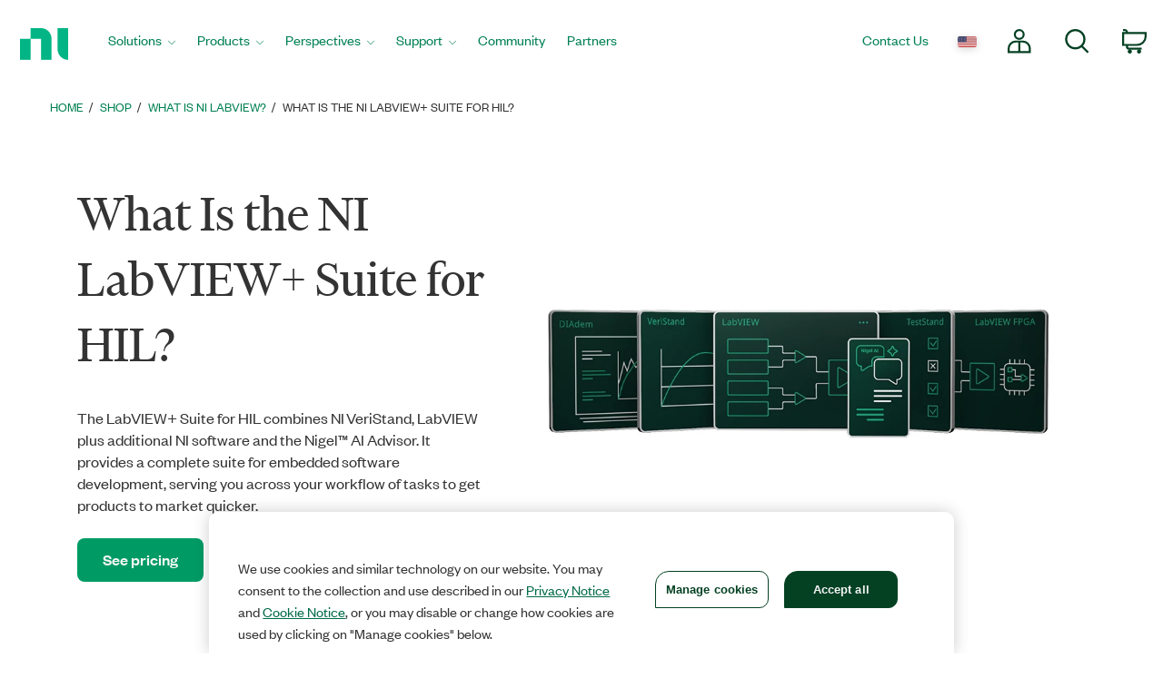

--- FILE ---
content_type: text/html;charset=utf-8
request_url: https://www.ni.com/en/shop/labview/labview-plus-suite-hil.html
body_size: 18029
content:

<!DOCTYPE HTML>
<html lang="en" data-aem-fallback-locale="en">
    <head>
    <meta http-equiv="content-type" content="text/html; charset=UTF-8"/>
	
    <meta http-equiv="content-type" content="text/html; charset=UTF-8"/>
    <meta http-equiv="X-UA-Compatible" content="IE=edge"/>
    <script defer="defer" type="text/javascript" src="/.rum/@adobe/helix-rum-js@%5E2/dist/rum-standalone.js"></script>
<script>digitalData={"product":[{"productInfo":{"productID":"552521"}}]};</script>
    <meta name="Keywords"/>
    <meta name="description" content="The NI LabVIEW+ Suite for HIL combines VeriStand with LabVIEW and other NI software in a comprehensive package suiting the needs of embedded software engineering teams."/>
    
    <meta name="Language" scheme="rfc3066" content="en"/>
    <meta name="Section" content="products"/>
    <meta name="ContentType" content="productoverview"/>
    <meta name="PageType" content="leaf"/>


    
    	<meta name="ProductCategories" content="552521"/> 
    
    
    
    
    <meta name="GlobalScope" content="global"/>

    
        <meta name="DocumentID" content="26939349-a2c8-472a-b4c9-5bb741ba8438"/> 
    
    <link rel="shortcut icon" type="image/x-icon" href="//www.ni.com/favicon.ico"/>
    <link rel="icon" type="image/x-icon" href="//www.ni.com/favicon.ico"/>

    
  		<meta name="Robots" content="index, follow">
  	
    
    <meta name="DeliveredBy" content="CMS"/>    
	<meta name="Date" scheme="iso8601" content="2025-02-17T14:22:00"/> <!-- Mon, 17-Feb-2025 8:22AM --> 
    
	
		<meta name="UpdateDate" scheme="iso8601" content="2025-08-28T21:57:33"/> <!-- Thu, 28-Aug-2025 4:57PM --> 
    
	
	<link rel="canonical" href="https://www.ni.com/en/shop/labview/labview-plus-suite-hil.html"/>

    <meta name="docstatus" content="current"/>
    <meta name="cms_countrysite_s" content="en"/>

    

    
	    
	

    
    
    <meta name="Template_s" content="homepage"/>

	
	<meta property="og:title" content="What Is the NI LabVIEW+ Suite for HIL? | LabVIEW Plus Software for Embedded Software Validation"/>
    <meta property="og:description" content="The NI LabVIEW+ Suite for HIL combines VeriStand with LabVIEW and other NI software in a comprehensive package suiting the needs of embedded software engineering teams."/>
	<meta property="og:image" content="https://ni.scene7.com/is/image/ni/logo_2020?wid=450"/>
	<meta name="twitter:card" content="summary_large_image"/>
	<meta name="twitter:image" content="https://ni.scene7.com/is/image/ni/logo_2020?wid=450"/>
	<meta name="twitter:site" content="@NIglobal"/>
	<meta name="twitter:title" content="What Is the NI LabVIEW+ Suite for HIL? | LabVIEW Plus Software for Embedded Software Validation"/>
	<meta name="twitter:description" content="The NI LabVIEW+ Suite for HIL combines VeriStand with LabVIEW and other NI software in a comprehensive package suiting the needs of embedded software engineering teams."/>

	<link rel="alternate" hreflang="de" href="https://www.ni.com/de/shop/labview/labview-plus-suite-hil.html" data-redir="de"/>
<link rel="alternate" hreflang="es" href="https://www.ni.com/es/shop/labview/labview-plus-suite-hil.html" data-redir="es"/>
<link rel="alternate" hreflang="zh" href="https://www.ni.com/zh-cn/shop/labview/labview-plus-suite-hil.html" data-redir="zh-CN"/>
<link rel="alternate" hreflang="fr" href="https://www.ni.com/fr/shop/labview/labview-plus-suite-hil.html" data-redir="fr"/>
<link rel="alternate" hreflang="en" href="https://www.ni.com/en/shop/labview/labview-plus-suite-hil.html" data-redir="en" data-nr/>
<link rel="alternate" hreflang="zh-TW" href="https://www.ni.com/zh-tw/shop/labview/labview-plus-suite-hil.html" data-redir="zh-TW"/>
<link rel="alternate" hreflang="ja" href="https://www.ni.com/ja/shop/labview/labview-plus-suite-hil.html" data-redir="ja"/>
<link rel="alternate" hreflang="ko" href="https://www.ni.com/ko/shop/labview/labview-plus-suite-hil.html" data-redir="ko"/>




    
<script src="/etc.clientlibs/ni-commons/components/page/master-page/clientlibs/locale-redirect.lc-ce2d1d9c1dd0902a19edce45449dd2a6-lc.min.js"></script>





    
    
    
    
<link rel="stylesheet" href="/etc.clientlibs/foundation/clientlibs/main.lc-7c56a1defba003257bf2f4de9f0bf4c0-lc.min.css" type="text/css">
<script src="/etc.clientlibs/clientlibs/granite/jquery.lc-7842899024219bcbdb5e72c946870b79-lc.min.js"></script>
<script src="/etc.clientlibs/clientlibs/granite/utils.lc-e7bf340a353e643d198b25d0c8ccce47-lc.min.js"></script>
<script src="/etc.clientlibs/clientlibs/granite/jquery/granite.lc-543d214c88dfa6f4a3233b630c82d875-lc.min.js"></script>
<script src="/etc.clientlibs/foundation/clientlibs/jquery.lc-dd9b395c741ce2784096e26619e14910-lc.min.js"></script>
<script src="/etc.clientlibs/foundation/clientlibs/shared.lc-41f79c8a45bb1766981ec4ca82d7e0e6-lc.min.js"></script>
<script src="/etc.clientlibs/foundation/clientlibs/main.lc-690ba627a9a2eeef0733ede272cf726b-lc.min.js"></script>



    
    
 
    








    

    

    

    
    <title>What Is the NI LabVIEW+ Suite for HIL? | LabVIEW Plus Software for Embedded Software Validation - NI</title><meta name="CF-search-bot" content="false"/><meta name="cf:country" content="US"/>
    <meta name="ShortTitle" content="What Is the NI LabVIEW+ Suite for HIL? | LabVIEW Plus Software for Embedded Software Validation"/>
    <meta name="EnglishShortTitle" content="What Is the NI LabVIEW+ Suite for HIL? | LabVIEW Plus Software for Embedded Software Validation"/>

     
	 
    


<meta http-equiv="Content-Type" content="text/html; charset=utf-8"/><meta name="Wrapper" content="yes"/><meta name="viewport" content="width=device-width, initial-scale=1"><meta name="wrapperid" content="aem-full"/><link rel="apple-touch-icon" sizes="180x180" href="https://www.ni.com/apple-touch-icon.png"><link rel="icon" href="https://www.ni.com/favicon.ico?v=1"><link rel="icon" type="image/png" sizes="32x32" href="https://www.ni.com/favicon-32x32.png"><link rel="icon" type="image/png" sizes="16x16" href="https://www.ni.com/favicon-16x16.png"><link rel="manifest" href="https://www.ni.com/site.webmanifest"><link rel="mask-icon" href="https://www.ni.com/safari-pinned-tab.svg" color="#03b585"><meta name="msapplication-TileColor" content="#f4f4f4"><meta name="theme-color" content="#f4f4f4"><script type="text/javascript" src="https://js-cdn.dynatrace.com/jstag/188d956ec0f/bf91471sxa/33571669799f8a14_complete.js" crossorigin="anonymous"></script><script type="text/javascript" src="/niassets/jquery/js/jquery.min.js"></script><script src="/niassets/js/niua.min.js"></script><script src="/niassets/js/loader.min.js"></script><script>
var DXA_CompanyName = JSON.parse(localStorage.getItem("_6senseCompanyDetails")||'{}')?.company?.name || "";
var DXA_Region = JSON.parse(localStorage.getItem("_6senseCompanyDetails")||'{}')?.company?.region || "";
var DXA_Country = JSON.parse(localStorage.getItem("_6senseCompanyDetails")||'{}')?.company?.country || "";
var DXA_State = JSON.parse(localStorage.getItem("_6senseCompanyDetails")||'{}')?.company?.state || "";
var DXA_City = JSON.parse(localStorage.getItem("_6senseCompanyDetails")||'{}')?.company?.city || "";
var DXA_Industry = JSON.parse(localStorage.getItem("_6senseCompanyDetails")||'{}')?.company?.industry || "";
var DXA_CountryCode = JSON.parse(localStorage.getItem("_6senseCompanyDetails")||'{}')?.company?.country_iso_code || "";
var DXA_EmployeeRange = JSON.parse(localStorage.getItem("_6senseCompanyDetails")||'{}')?.company?.employee_range || "";
var DXA_RevenueRange = JSON.parse(localStorage.getItem("_6senseCompanyDetails")||'{}')?.company?.revenue_range || "";
var DXA_StateCode = JSON.parse(localStorage.getItem("_6senseCompanyDetails")||'{}')?.company?.state_code || "";
var DXA_GeoIPCountry = JSON.parse(localStorage.getItem("_6senseCompanyDetails")||'{}')?.company?.geoIP_country || "";
var DXA_GeoIPState = JSON.parse(localStorage.getItem("_6senseCompanyDetails")||'{}')?.company?.geoIP_state || "";
var DXA_GeoIPCity = JSON.parse(localStorage.getItem("_6senseCompanyDetails")||'{}')?.company?.geoIP_city || "";
var DXA_CompanyMatch = JSON.parse(localStorage.getItem("_6senseCompanyDetails")||'{}')?.company?.company_match || "";
var DXA_AdditionalComment = JSON.parse(localStorage.getItem("_6senseCompanyDetails")||'{}')?.company?.additional_comment || "";
var DXA_ProfileId = (document.cookie.indexOf('profile_id=') > -1) ? document.cookie.match(RegExp('(?:^|;\\s*)profile_id=([^;]*)'))[1] : "";

if(typeof QSI === "undefined") {
    QSI = {};
    QSI.config = {
        externalReference: DXA_ProfileId
    };
}

</script><script>
document.cookie = "survey_country="+(document.querySelector('meta[name="cf:country"]')?.content || '') +";path=/;domain=.ni.com;";
</script><script src="https://www.ni.com/niassets/js/survey.js"></script><script>
window.addEventListener("qsi_js_loaded",
    ()=> {
        if (document.cookie.indexOf("ta_script=")===-1) {
            if ( !/C0004:1/.test(decodeURIComponent(document.cookie.match(RegExp("(?:^|;\\s*)OptanonConsent=([^;]*)"))[1]))) {
                window.QSI.API.SessionRecording.start();
            }

            else {
                let DXA_iterations=0;

                let DXA_Interval=setInterval(function () {
                        DXA_iterations++;

                        if (DXA_iterations > 10 || localStorage.hasOwnProperty("_6senseCompanyDetails")) {
                            clearInterval(DXA_Interval);
                            window.QSI.API.SessionRecording.start();
                            return;
                        }
                    }, 
                300);
            }
        }
    },
false);
</script><script type="text/javascript" src="/niassets/jquery/js/jquery-migrate-1.2.1.min.js"></script><script type="text/javascript" src="/niassets/bootstrap/js/bootstrap.min.js"></script><script type="text/javascript" src="/niassets/jquery/jqueryui/js/jquery-ui.min.js"></script><link rel="stylesheet" href="/niassets/bootstrap/css/bootstrap.min.css"><script type="text/javascript" src="/niassets/ni.min.js"></script><script async="true" type="text/javascript" src="//ni500z.btttag.com/btt.js"></script><link rel="stylesheet" type="text/css" href="/niassets/jquery/jqueryui/css/jquery-ui.min.css"><link rel="stylesheet" type="text/css" href="/niassets/ni.min.css"><script src="/niassets/styleguide/assets/ni-rebrand.min.js"></script><link rel="stylesheet" href="/niassets/styleguide/assets/ni-rebrand.min.css"><script src="https://www.ni.com/oneTrust_production/scripttemplates/otSDKStub.js" data-document-language="true" type="text/javascript" charset="UTF-8" data-domain-script="bb75c949-0c8b-4ead-bf3c-a3c65f899e7a"></script><script type="text/javascript">
function OptanonWrapper() { }
</script><meta name="google-site-verification" content="BulRIQRfCaZ0EXCMZl0gO9uBpVTsKp_zlBi9ikqMKuk"/>

    




<!-- FlexSlider -->
<script defer src="/niassets/flexslider/2.6/jquery.flexslider.js"></script>

<!-- Optional FlexSlider Additions -->
<script src="/niassets/jquery/js/jquery.easing.1.3.js"></script>
<script src="/niassets/jquery/js/jquery.mousewheel.js"></script>
<link rel="stylesheet" href="/niassets/flexslider/2.6/flexslider.css" type="text/css" media="screen"/>

    
<link rel="stylesheet" href="/etc.clientlibs/ni-commons/clientlibs/core-components.lc-058db320149ab9c4818c781050cbb94d-lc.min.css" type="text/css">
<script src="/etc.clientlibs/ni-commons/clientlibs/core-components.lc-3210359bd0842fbf0790a7a54d650471-lc.min.js"></script>





<script>
    var NI = NI || {};
    NI.utils = NI.utils || {};
    NI.utils.browserSize = function() {

        var envs = ['xs', 'sm', 'md', 'lg'];

        var $el = $('<div>');

        $el.appendTo($('body'));

        for (var i = envs.length - 1; i >= 0; i--) {
            var env = envs[i];

            $el.addClass('hidden-'+env);
            if ($el.is(':hidden')) {
                $el.remove();
                return env;
            }
        }

    }
</script>





	



</head>
    <body>

  <div class="ni-page-wrap">

    

<div id='ZN_0wWxj0NUZX5UFeZ'></div><nav class="ni-wrapper-header noindex hidden-print" lang="en"><ul class="flex-container"><li class="ni-logo"><a class="analytics-headerlogo-link" href="https://www.ni.com/en.html"><span class="ni-wrapper-sr-only">Return to Home Page</span></a></li><li class="toggle"><a href="javascript:void(0)" aria-label="Toggle navigation"><span class="icon-bar"></span><span class="icon-bar"></span><span class="icon-bar"></span></a></li><li class="mobile-spacer"></li><li class="header-menu-container"><ni-wrapper-header-menu><ul class="header-menu" role="menubar"><li class="solutions nia-menu-item mega-dropdown" role="menuitem"><a class="analytics-headersolutions-link" href="//www.ni.com/en/solutions.html" aria-haspopup="true" aria-expanded="false">Solutions</a><div class="mega-dropdown-menu"><div class="ni-megamenu-desktop ni-megamenu-solutions ni-wrapper-multi-column"><div><div class="h3">Industries</div><ul><li><a class="analytics-mmsolutions-link" href="//www.ni.com/en/solutions/academic-research.html">Academic and Research</a></li><li><a class="analytics-mmsolutions-link" href="//www.ni.com/en/solutions/aerospace-defense.html">Aerospace, Defense, and Government</a></li><li><a class="analytics-mmsolutions-link" href="//www.ni.com/en/solutions/electronics.html">Electronics</a></li><li><a class="analytics-mmsolutions-link" href="//www.ni.com/en/solutions/energy.html">Energy</a></li><li><a class="analytics-mmsolutions-link" href="//www.ni.com/en/solutions/industrial-machinery.html">Industrial Machinery</a></li><li><a class="analytics-mmsolutions-link" href="https://www.ni.com/en/solutions/life-sciences.html">Life Sciences</a></li><li><a class="analytics-mmsolutions-link" href="//www.ni.com/en/solutions/semiconductor.html">Semiconductor</a></li><li><a class="analytics-mmsolutions-link" href="//www.ni.com/en/solutions/transportation.html">Transportation</a></li></ul></div><div><div class="h3">Product Life Cycles</div><ul><li><a class="analytics-mmsolutions-link" href="//www.ni.com/en/solutions/design-prototype.html">Design and Prototype</a></li><li><a class="analytics-mmsolutions-link" href="//www.ni.com/en/solutions/validation.html">Validation</a></li><li><a class="analytics-mmsolutions-link" href="//www.ni.com/en/solutions/production.html">Production</a></li></ul></div><div><div class="h3">Focus Areas</div><ul><li><a class="analytics-mmsolutions-link" href="//www.ni.com/en/solutions/5g-6g.html">5G and 6G Technology</a></li><li><a class="analytics-mmsolutions-link" href="//www.ni.com/en/solutions/transportation/adas-and-autonomous-driving-testing.html">ADAS and Autonomous Driving Testing</a></li><li><a class="analytics-mmsolutions-link" href="https://www.ni.com/en/solutions/ai-test-measurement.html">Artificial Intelligence</a></li><li><a class="analytics-mmsolutions-link" href="//www.ni.com/en/solutions/transportation/electric-vehicle-test.html">Electric Vehicle Test</a></li><li><a class="analytics-mmsolutions-link" href="//www.ni.com/en/solutions/lifecycle-analytics.html">Lifecycle Analytics</a></li><li><a class="analytics-mmsolutions-link" href="//www.ni.com/en/solutions/aerospace-defense/radar-electronic-warfare-sigint.html">Radar and Electronic Warfare</a></li><li><a class="analytics-mmsolutions-link" href="//www.ni.com/en/solutions/aerospace-defense/space-launch-exploration.html">Space Launch and Exploration</a></li><li><a class="analytics-mmsolutions-link" href="https://www.ni.com/en/solutions/semiconductor/validation-lab-innovations.html">Validation Lab Innovations</a></li></ul></div><div><a class="analytics-mmsolutions-link link-with-arrow" href="//www.ni.com/en/solutions.html">See our approach to solutions</a><div class="solutions-menu-component"><img class="solutions-menu-component-image" src="https://ni.scene7.com/is/image/ni/02_patrick_robinson_0043_255x95"><div class="solutions-menu-component-title">Get a Helping Hand</div><div class="solutions-menu-component-body">From troubleshooting technical issues and product recommendations, to quotes and orders, we’re here to help.</div><a class="analytics-mmsolutions-image learn-more-link" href="//www.ni.com/en/contact-us.html">Contact Us</a></div></div></div></div></li><li class="products nia-menu-item mega-dropdown" role="menuitem"><a class="analytics-headerproducts-link" href="//www.ni.com/en/shop.html" aria-haspopup="true" aria-expanded="false">Products</a><div class="mega-dropdown-menu"><div class="ni-megamenu-desktop ni-megamenu-products ni-wrapper-multi-column"><div><div class="h3">Software</div><a class="view-all-link view-all-link-products" href="//www.ni.com/en/shop/software-portfolio.html">View All Software</a><div class="h4">Test Automation</div><ul><li><a class="analytics-mmproducts-link" href="//www.ni.com/en/shop/labview.html">LabVIEW</a></li><li><a class="analytics-mmproducts-link" href="//www.ni.com/en/shop/labview/labview-plus-suite.html">LabVIEW+ Suite</a></li><li><a class="analytics-mmproducts-link" href="//www.ni.com/en/shop/electronic-test-instrumentation/application-software-for-electronic-test-and-instrumentation-category/what-is-teststand.html">TestStand (Test Execution)</a></li><li><a class="analytics-mmproducts-link" href="//www.ni.com/en/shop/data-acquisition-and-control/application-software-for-data-acquisition-and-control-category/what-is-veristand.html">VeriStand (HIL Test Development)</a></li></ul><div class="h4">Free Interactive Test Software</div><ul><li><a class="analytics-mmproducts-link" href="//www.ni.com/en/shop/data-acquisition-and-control/flexlogger.html">FlexLogger (for DAQ hardware)</a></li><li><a class="analytics-mmproducts-link" href="https://www.ni.com/en/shop/electronic-test-instrumentation/application-software-for-electronic-test-and-instrumentation-category/instrumentstudio.html">InstrumentStudio (for PXI hardware)</a></li></ul><div class="h4">Test Analytics and Operations</div><ul><li><a class="analytics-mmproducts-link" href="//www.ni.com/en/shop/data-acquisition-and-control/application-software-for-data-acquisition-and-control-category/what-is-diadem.html">DIAdem (for Analysis and Visualization)</a></li><li><a class="analytics-mmproducts-link" href="//www.ni.com/en/shop/electronic-test-instrumentation/application-software-for-electronic-test-and-instrumentation-category/systemlink.html">SystemLink (Test Operations)</a></li><li><a class="analytics-mmproducts-link" href="//www.ni.com/en/shop/electronic-test-instrumentation/application-software-for-electronic-test-and-instrumentation-category/what-is-optimalplusgo.html">OptimalPlus GO (Manufacturing Analytics)</a></li></ul><div class="h3">SERVICES</div><a class="view-all-link view-all-link-products" href="//www.ni.com/en/shop/services.html">View All Services</a><ul><li><a class="analytics-mmproducts-link" href="//www.ni.com/en/shop/services/hardware/repair-replacement-services.html">Repair Services</a></li><li><a class="analytics-mmproducts-link" href="//www.ni.com/en/shop/services/hardware/calibration-services.html">Calibration</a></li><li><a class="analytics-mmproducts-link" href="https://www.ni.com/en/shop/services/education-services.html">Training Courses</a></li></ul></div><div><div class="h3">HARDWARE</div><a class="view-all-link view-all-link-products" href="https://www.ni.com/en/shop.html#pinned-nav-section1">View All Hardware</a><div class="h4">Data Acquisition and Control</div><ul><li><a class="analytics-mmproducts-link" href="//www.ni.com/en/shop/data-acquisition.html">Learn About DAQ</a></li><li><a class="analytics-mmproducts-link" href="https://www.ni.com/en/shop/data-acquisition/miodaq-devices.html">New DAQ Hardware (mioDAQ)</a></li><li><a class="analytics-mmproducts-link" href="//www.ni.com/en-us/shop/category/multifunction-io.html">Multifunction I/O</a></li><li><a class="analytics-mmproducts-link" href="//www.ni.com/en-us/shop/category/voltage.html">Voltage</a></li><li><a class="analytics-mmproducts-link" href="//www.ni.com/en-us/shop/category/digital-io.html">Digital I/O</a></li><li><a class="analytics-mmproducts-link" href="//www.ni.com/en-us/shop/category/temperature.html">Temperature</a></li><li><a class="analytics-mmproducts-link" href="//www.ni.com/en-us/shop/category/sound-and-vibration.html">Sound and Vibration</a></li><li><a class="analytics-mmproducts-link" href="//www.ni.com/en-us/shop/category/current.html">Current</a></li><li><a class="analytics-mmproducts-link" href="//www.ni.com/en-us/shop/category/strain-pressure-and-force.html">Strain, Pressure, and Force</a></li></ul><div class="h4">Communication Interfaces</div><ul><li><a class="analytics-mmproducts-link" href="//www.ni.com/en-us/shop/category/software-defined-radios.html">Software Defined Radios</a></li><li><a class="analytics-mmproducts-link" href="//www.ni.com/en-us/shop/category/gpib-serial-and-ethernet.html">GPIB, Serial, and Ethernet</a></li><li><a class="analytics-mmproducts-link" href="//www.ni.com/en-us/shop/category/industrial-communication-buses.html">Industrial Communication Buses</a></li><li><a class="analytics-mmproducts-link" href="//www.ni.com/en-us/shop/category/vehicle-communication-buses.html">Vehicle Communication Buses</a></li><li><a class="analytics-mmproducts-link" href="//www.ni.com/en-us/shop/category/avionics-communication-buses.html">Avionics Communication Buses</a></li></ul></div><div><div class="h4">PXI Instrumentation</div><ul><li><a class="analytics-mmproducts-link" href="//www.ni.com/en-us/shop/category/switches.html">Switches</a></li><li><a class="analytics-mmproducts-link" href="//www.ni.com/en-us/shop/category/oscilloscopes-and-digitizers.html">Oscilloscopes</a></li><li><a class="analytics-mmproducts-link" href="//www.ni.com/en-us/shop/category/digital-multimeters.html">Digital Multimeters</a></li><li><a class="analytics-mmproducts-link" href="//www.ni.com/en-us/shop/category/waveform-generators.html">Waveform Generators</a></li><li><a class="analytics-mmproducts-link" href="//www.ni.com/en-us/shop/category/rf-signal-generators.html">RF Signal Generators</a></li><li><a class="analytics-mmproducts-link" href="//www.ni.com/en-us/shop/category/source-measure-units-and-lcr-meters.html">SMUs and LCR Meters</a></li><li><a class="analytics-mmproducts-link" href="//www.ni.com/en-us/shop/category/power-supplies-and-loads.html">Power Supplies and Loads</a></li><li><a class="analytics-mmproducts-link" href="//www.ni.com/en-us/shop/category/vector-signal-transceivers.html">Vector Signal Transceivers</a></li><li><a class="analytics-mmproducts-link" href="//www.ni.com/en-us/shop/category/flexrio-custom-instruments-and-processing.html">FlexRIO Instruments</a></li></ul><div class="h3">Accessories</div><ul><li><a class="analytics-mmproducts-link" href="//www.ni.com/en-us/shop/category/power-accessories.html">Power Accessories</a></li><li><a class="analytics-mmproducts-link" href="//www.ni.com/en-us/shop/category/connectors.html">Connectors</a></li><li><a class="analytics-mmproducts-link" href="//www.ni.com/en-us/shop/category/cables.html">Cables</a></li><li><a class="analytics-mmproducts-link" href="//www.ni.com/en-us/shop/category/sensors.html">Sensors</a></li></ul><div class="h3">RESOURCES</div><ul><li><a class="analytics-mmproducts-link" href="https://www.ni.com/en/shop/resources.html">Ordering Resources</a></li><li><a class="analytics-mmproducts-link" href="//www.ni.com/en/partners/distributors.html">Distributors</a></li><li><a class="analytics-mmproducts-link" href="https://www.ni.com/en/shop/advisors.html">System Advisors</a></li></ul></div><div><a class="analytics-mmproducts-link link-with-arrow" href="//www.ni.com/en/shop.html">See all products</a><div class="ni-live-image"><a class="analytics-mmproducts-image" href="https://www.ni.com/en/shop/compactdaq.html"><div class="ni-live-text"><div class="h4">CompactDAQ</div><p>Modular Data Acquisition</p></div></a></div><div class="ni-live-image"><a class="analytics-mmproducts-image" href="https://www.ni.com/en/shop/compactrio.html"><div class="ni-live-text"><div class="h4">CompactRIO</div><p>Distributed Measurement and Control</p></div></a></div><div class="ni-live-image"><a class="analytics-mmproducts-image" href="https://www.ni.com/en/shop/pxi.html"><div class="ni-live-text"><div class="h4">PXI</div><p>High-Performance Test</p></div></a></div><div class="ni-live-image"><a class="analytics-mmproducts-image" href="https://www.ni.com/en/shop/labview/labview-plus-suite.html"><div class="ni-live-text"><div class="h4">LabVIEW+ Suite</div><p>Automated Test System Development Software</p></div></a></div></div></div></div></li><li class="perspectives nia-menu-item mega-dropdown" role="menuitem"><a class="analytics-headerperspectives-link" href="//www.ni.com/en/perspectives.html" aria-haspopup="true" aria-expanded="false">Perspectives</a><div class="mega-dropdown-menu"><div class="ni-megamenu-desktop ni-megamenu-perspectives"><div class="perspectives-menu-description"><div class="h3">Perspectives</div><p class="perspectives-short-text">Perspectives showcases how NI sees what’s next in the world of test and technology.</p><a href="https://www.ni.com/en/perspectives.html" class="ni-btn view-all-link-perspectives">View all articles</a></div><div class="perspectives-menu-component"><img class="perspectives-menu-component-image" src="https://ni.scene7.com/is/image/ni/AdobeStock_538838391_249x112" loading="lazy"><div class="perspectives-menu-component-title">Charting the Course for Test Development with LabVIEW</div><div class="perspectives-menu-component-body">LabVIEW remains key in test, promising speed, efficiency, and new features with NI’s investment in core tech, community, and integration.</div><a class="analytics-mmperspectives-image learn-more-link" href="https://www.ni.com/en/perspectives/charting-course-test-development-labview.html">Read our featured article</a></div></div></div></li><li class="support nia-menu-item mega-dropdown" role="menuitem"><a class="analytics-headersupport-link" href="//www.ni.com/en/support.html" aria-haspopup="true" aria-expanded="false">Support</a><div class="mega-dropdown-menu"><div class="ni-megamenu-desktop ni-megamenu-support ni-wrapper-multi-column"><div><div class="h3">Resources</div><a class="view-all-link view-all-link-support" href="https://www.ni.com/en/support.html">View All Support Resources</a><ul><li><a class="analytics-mmsupport-link" href="//www.ni.com/en/support/downloads.html">Software Downloads</a></li><li><a class="analytics-mmsupport-link" href="//www.ni.com/myni/products/en/">Register and Activate</a></li><li><a class="analytics-mmsupport-link" href="https://www.ni.com/docs/">Product Documentation</a></li><li><a class="analytics-mmsupport-link" href="//www.ni.com/en/support/documentation/release-notes.html">Release Notes</a></li><li><a class="analytics-mmsupport-link" href="https://www.ni.com/en/shop/services/education-services.html">Training Courses</a></li><li><a class="analytics-mmsupport-link" href="//learn.ni.com">On-Demand Learning</a></li><li><a class="analytics-mmsupport-link" href="https://www.ni.com/en/search.html?pg=1&ps=10&sn=catnav:sup.kbs">KnowledgeBase</a></li><li><a class="analytics-mmsupport-link" href="//forums.ni.com/t5/Example-Programs/ct-p/code-documents">Code Examples</a></li></ul><div class="h3">Request Support</div><p>You can request repair, RMA, schedule calibration, or get technical support. A valid service agreement may be required.</p><a class="analytics-mmsupport-link link-with-arrow" href="https://www.ni.com/my-support/s/service-requests">Open a service request</a></div><div><div class="h3">Popular Software Downloads</div><a class="view-all-link view-all-link-support" href="//www.ni.com/en/search.html?pg=1&ps=10&sn=catnav:sup.dwl.pdl">See all Software Product Downloads</a><div class="ni-software-download-image"><a class="analytics-mmsupport-image" href="https://www.ni.com/en/support/downloads/software-products/download.labview.html"><img src="https://ni.scene7.com/is/image/ni/LabVIEW?$ni-icon-pm$" loading="lazy" alt="icon of LabVIEW logo"><div class="h3">LabVIEW</div></a></div><div class="ni-software-download-image"><a class="analytics-mmsupport-image" href="https://www.ni.com/en/support/downloads/software-products/download.multisim.html"><img src="https://ni.scene7.com/is/image/ni/Multisim_BG?$ni-icon-pm$" loading="lazy" alt="icon of Multisim logo"><div class="h3">Multisim</div></a></div><div class="ni-software-download-image"><a class="analytics-mmsupport-image" href="https://www.ni.com/en/support/downloads/software-products/download.academic-volume-license.html"><img src="https://ni.scene7.com/is/image/ni/sw_suites_bundles?$ni-icon-pm$" loading="lazy" alt="icon of Academic Volume License logo"><div class="h3">Academic Volume License</div></a></div></div><div><div class="h3">Popular Driver Downloads</div><a class="view-all-link view-all-link-support" href="https://www.ni.com/en/search.html?pg=1&ps=10&sb=%2Brelevancy&sn=catnav:sup.dwl.ndr">See all Driver Software Downloads</a><ul><li><a class="analytics-mmsupport-link" href="https://www.ni.com/en/support/downloads/drivers/download.ni-daq-mx.html">NI-DAQmx</a><p>Provides support for NI data acquisition and signal conditioning devices. </p></li><li><a class="analytics-mmsupport-link" href="//www.ni.com/en/support/downloads/drivers/download.ni-visa.html">NI-VISA</a><p>Provides support for Ethernet, GPIB, serial, USB, and other types of instruments. </p></li><li><a class="analytics-mmsupport-link" href="//www.ni.com/en/support/downloads/drivers/download.ni-488-2.html">NI-488.2</a><p>Provides support for NI GPIB controllers and NI embedded controllers with GPIB ports. </p></li></ul></div></div></div></li><li class="community nia-menu-item" role="menuitem"><a class="analytics-headercommunity-link" href="//forums.ni.com/">Community</a></li><li class="partners nia-menu-item" role="menuitem"><a class="analytics-headerpartners-link" href="https://www.ni.com/en/partners.html">Partners</a></li><li class="nia-menu-item spacer" role="none"></li><li class="contact nia-menu-item nia-utils" role="menuitem"><a class="analytics-header-link" href="//www.ni.com/en/contact-us.html">Contact Us</a><ni-wrapper-global-gateway><a class="global-gateway analytics-header-link" href="" aria-label="Country or language selection"><img src="" alt="flag representing the selected language" width="21"></a></ni-wrapper-global-gateway></li><li class="nia-menu-item nia-utils header-icon account" role="menuitem"><ni-wrapper-desktop-account-menu><a class="account-link" href="#" data-logged-in-link="//www.ni.com/myni/dashboard/"><svg viewbox="0 0 27.8 27.8"><path d="M18.16,6.15a5,5,0,1,1-5-5A5,5,0,0,1,18.16,6.15Zm-1,8h-8a8,8,0,0,0-8,8v4h24v-4A8,8,0,0,0,17.14,14.16Zm-4-.49V26.13"></path></svg><span class="ni-wrapper-sr-only">My Account</span></a><div class="account-content"></div><template id="ni-wrapper-my-account-logged-out-desktop"><a class="analytics-headeraccount-link my-account-link" href="http://www.ni.com/myni/dashboard/">My Account</a><hr><a class="analytics-headerlogin-link" href="https://lumen.ni.com/nicif/$NLS$/header_login/content.xhtml?action=login&du=$HREF$">Log in</a><br><a class="analytics-header-createaccount-link" href="https://lumen.ni.com/nicif/$NLS$/header_login/content.xhtml?action=create&du=$HREF$">Create an Account</a></template><template id="ni-wrapper-my-account-logged-in-desktop"><a class="analytics-headeraccount-link my-account-link" href="http://www.ni.com/myni/dashboard/">My Account</a><a class="analytics-headerorders-link" href="https://www.ni.com/my/s/orders/">Orders</a><br><a class="analytics-headerquotes-link" href="https://www.ni.com/my/s/quotes">Quotes</a><br><a class="analytics-headermyproducts-link" href="https://www.ni.com/myni/products">My Products</a><br><a class="analytics-headermysubscriptions-link" href="https://www.ni.com/my/s/subscriptions">Manage Software</a><br><a class="analytics-headerservice-link" href="https://www.ni.com/my-support/s/service-requests">Service requests</a><br><a class="analytics-headerlearnerdashboard-link" href="https://learn.ni.com/learn">Learner Dashboard</a><br><a class="" href="https://www.ni.com/en/help-center">Customer Service Help</a><hr><a class="analytics-headerlogout-link logout-link" href="https://lumen.ni.com/idp/slo/logout">Log Out</a></template><template id="ni-wrapper-my-account-logged-out-mobile"><ul class="ni-wrapper-flatten"><li><hr><a class="analytics-headeraccount-link closed-list" href="http://www.ni.com/myni/dashboard/">My Account</a><hr></li><li><a class="analytics-headerlogin-link" href="https://lumen.ni.com/nicif/$NLS$/header_login/content.xhtml?action=login&du=$HREF$">Log in</a></li><li><a class="analytics-header-createaccount-link" href="https://lumen.ni.com/nicif/$NLS$/header_login/content.xhtml?action=create&du=$HREF$">Create an Account</a></li></ul></template><template id="ni-wrapper-my-account-logged-in-mobile"><ul class="ni-wrapper-flatten"><li><a class="open-list analytics-headeraccount-link ni-wrapper-account-name" href="javascript:void(0);" data-target="1"></a><ul data-depth="1" style="display: none;"><li class="ni-wrapper-mobile-account-back"><a class="open-list analytics-headeraccount-link back-mega-menu-link" href="javascript:void(0);" data-target="0">Back</a></li><li><a class="analytics-headeraccount-link" href="http://www.ni.com/myni/dashboard/">My Account</a></li><li><a class="analytics-headerorders-link" href="https://www.ni.com/my/s/orders/">Orders</a></li><li><a class="analytics-headerquotes-link" href="https://www.ni.com/my/s/quotes">Quotes</a></li><li><a class="analytics-headermyproducts-link" href="https://www.ni.com/myni/products">My Products</a></li><li><a class="analytics-headermysubscriptions-link" href="https://www.ni.com/my/s/subscriptions">Manage Software</a></li><li><a class="analytics-headerservice-link" href="https://www.ni.com/my-support/s/service-requests">Service requests</a></li><li><a class="analytics-headerlearnerdashboard-link" href="https://learn.ni.com/learn">Learner Dashboard</a></li><li><a class="" href="https://www.ni.com/en/help-center">Customer Service Help</a></li><li class="logout-mobile"><hr><a class="analytics-headerlogout-link" href="https://lumen.ni.com/idp/slo/logout">Log Out</a></li></ul></li><li class="logout-mobile"><hr><a class="analytics-headerlogout-link" href="https://lumen.ni.com/idp/slo/logout">Log Out</a></li></ul></template></ni-wrapper-desktop-account-menu></li><li class="nia-menu-item nia-utils header-icon wrapper-search" role="menuitem"><a href="#" id="wrapperSearchId"><svg viewbox="0 0 26.33 26.84"><circle cx="11.15" cy="11.15" r="10"/><path d="M21.76,23.09l7.07,7.07" transform="translate(-3.64 -4.47)"/></svg><span class="ni-wrapper-sr-only">Search</span></a></li><li role="none"><ni-wrapper-search-form class="wrapper-search-form"><form id="wrapper-search-form" name="autoComplete-global" type="GET" action="//www.ni.com/en-us/search.html" role="search"><div class="autoCompleteItem-global"><input type="text" name="q" placeholder="Search for things like download LabVIEW" class="niAutocompleteInput" data-search-type="globalSearch" role="searchbox" aria-label="Search terms"><button type="submit" class="search-submit" aria-label="Search the site"><svg viewbox="0 0 26.33 26.84"><circle cx="11.15" cy="11.15" r="10"/><path d="M21.76,23.09l7.07,7.07" transform="translate(-3.64 -4.47)"/></svg></button><button type="reset" class="close" aria-label="Close search"></button></div></form></ni-wrapper-search-form></li></ul></ni-wrapper-header-menu></li><li class="nia-menu-item nia-utils header-icon cart-badge" data-badge="0"><ni-wrapper-cart-icon><a class="analytics-headercart-link" href="https://sine.ni.com/apps/utf8/nios.store?action=view_cart"><svg viewbox="0 0 27.82 27.82"><path class="header-icon" d="M4.71,21.73H20.52A9.72,9.72,0,0,0,30.24,12V8.24H4.71V21.73Z" transform="translate(-3.56 -3.71)"></path><path class="header-icon" d="M9.06,21.47v2.11a2.44,2.44,0,0,0,2.4,2.47H25.67M4.48,4.86H6.65A2.44,2.44,0,0,1,9.06,7.33V8.47" transform="translate(-3.56 -3.71)"></path><path class="header-icon" d="M21.58,29.18A1.2,1.2,0,1,0,22.78,28,1.2,1.2,0,0,0,21.58,29.18Zm-10.51,0A1.21,1.21,0,1,0,12.27,28,1.2,1.2,0,0,0,11.07,29.18Z" transform="translate(-3.56 -3.71)"></path></svg><span class="ni-wrapper-sr-only">Cart</span></a></ni-wrapper-cart-icon></li><li class="mobile-nav ni-megamenu-mobile" data-depth="0"><input type="hidden" id="mobileNavPos"><ul data-depth="0" style="display: block; left: 0px;"><li><a href="javascript:void(0);" class="open-list analytics-headersolutions-link" data-target="1">Solutions</a><ul class="alt-menu-ul" data-depth="1" style="display: none;"><li><a class="analytics-mmsolutions-link back-mega-menu-link">Back</a></li><li><div class="h3">Industries</div></li><li><a class="analytics-mmsolutions-link" href="//www.ni.com/en/solutions/academic-research.html">Academic and Research</a></li><li><a class="analytics-mmsolutions-link" href="//www.ni.com/en/solutions/aerospace-defense.html">Aerospace, Defense, and Government</a></li><li><a class="analytics-mmsolutions-link" href="//www.ni.com/en/solutions/electronics.html">Electronics</a></li><li><a class="analytics-mmsolutions-link" href="//www.ni.com/en/solutions/energy.html">Energy</a></li><li><a class="analytics-mmsolutions-link" href="//www.ni.com/en/solutions/industrial-machinery.html">Industrial Machinery</a></li><li><a class="analytics-mmsolutions-link" href="https://www.ni.com/en/solutions/life-sciences.html">Life Sciences</a></li><li><a class="analytics-mmsolutions-link" href="//www.ni.com/en/solutions/semiconductor.html">Semiconductor</a></li><li><a class="analytics-mmsolutions-link" href="//www.ni.com/en/solutions/transportation.html">Transportation</a></li><li><div class="h3">Product Life Cycles</div></li><li><a class="analytics-mmsolutions-link" href="//www.ni.com/en/solutions/design-prototype.html">Design and Prototype</a></li><li><a class="analytics-mmsolutions-link" href="//www.ni.com/en/solutions/validation.html">Validation</a></li><li><a class="analytics-mmsolutions-link" href="//www.ni.com/en/solutions/production.html">Production</a></li><li><div class="h3">Focus Areas</div></li><li><a class="analytics-mmsolutions-link" href="//www.ni.com/en/solutions/5g-6g.html">5G and 6G Technology</a></li><li><a class="analytics-mmsolutions-link" href="//www.ni.com/en/solutions/transportation/adas-and-autonomous-driving-testing.html">ADAS and Autonomous Driving Testing</a></li><li><a class="analytics-mmsolutions-link" href="https://www.ni.com/en/solutions/ai-test-measurement.html">Artificial Intelligence</a></li><li><a class="analytics-mmsolutions-link" href="//www.ni.com/en/solutions/transportation/electric-vehicle-test.html">Electric Vehicle Test</a></li><li><a class="analytics-mmsolutions-link" href="//www.ni.com/en/solutions/lifecycle-analytics.html">Lifecycle Analytics</a></li><li><a class="analytics-mmsolutions-link" href="//www.ni.com/en/solutions/aerospace-defense/radar-electronic-warfare-sigint.html">Radar and Electronic Warfare</a></li><li><a class="analytics-mmsolutions-link" href="//www.ni.com/en/solutions/aerospace-defense/space-launch-exploration.html">Space Launch and Exploration</a></li><li><a class="analytics-mmsolutions-link" href="https://www.ni.com/en/solutions/semiconductor/validation-lab-innovations.html">Validation Lab Innovations</a></li><li><a class="analytics-mmsolutions-link link-with-arrow" href="//www.ni.com/en/solutions.html">See our approach to solutions</a></li></ul></li><li><a href="javascript:void(0);" class="open-list analytics-headerproducts-link" data-target="1">Products</a><ul class="alt-menu-ul" data-depth="1" style="display: none;"><li><a class="analytics-mmproducts-link back-mega-menu-link">Back</a></li><li><div class="h3">Software</div></li><li><a class="view-all-link view-all-link-products" href="//www.ni.com/en/shop/software-portfolio.html">View All Software</a></li><li><div class="h4">Test Automation</div></li><li><a class="analytics-mmproducts-link" href="//www.ni.com/en/shop/labview.html">LabVIEW</a></li><li><a class="analytics-mmproducts-link" href="//www.ni.com/en/shop/labview/labview-plus-suite.html">LabVIEW+ Suite</a></li><li><a class="analytics-mmproducts-link" href="//www.ni.com/en/shop/electronic-test-instrumentation/application-software-for-electronic-test-and-instrumentation-category/what-is-teststand.html">TestStand (Test Execution)</a></li><li><a class="analytics-mmproducts-link" href="//www.ni.com/en/shop/data-acquisition-and-control/application-software-for-data-acquisition-and-control-category/what-is-veristand.html">VeriStand (HIL Test Development)</a></li><li><div class="h4">Free Interactive Test Software</div></li><li><a class="analytics-mmproducts-link" href="//www.ni.com/en/shop/data-acquisition-and-control/flexlogger.html">FlexLogger (for DAQ hardware)</a></li><li><a class="analytics-mmproducts-link" href="https://www.ni.com/en/shop/electronic-test-instrumentation/application-software-for-electronic-test-and-instrumentation-category/instrumentstudio.html">InstrumentStudio (for PXI hardware)</a></li><li><div class="h4">Test Analytics and Operations</div></li><li><a class="analytics-mmproducts-link" href="//www.ni.com/en/shop/data-acquisition-and-control/application-software-for-data-acquisition-and-control-category/what-is-diadem.html">DIAdem (for Analysis and Visualization)</a></li><li><a class="analytics-mmproducts-link" href="//www.ni.com/en/shop/electronic-test-instrumentation/application-software-for-electronic-test-and-instrumentation-category/systemlink.html">SystemLink (Test Operations)</a></li><li><a class="analytics-mmproducts-link" href="//www.ni.com/en/shop/electronic-test-instrumentation/application-software-for-electronic-test-and-instrumentation-category/what-is-optimalplusgo.html">OptimalPlus GO (Manufacturing Analytics)</a></li><li><div class="h3">SERVICES</div></li><li><a class="view-all-link view-all-link-products" href="//www.ni.com/en/shop/services.html">View All Services</a></li><li><a class="analytics-mmproducts-link" href="//www.ni.com/en/shop/services/hardware/repair-replacement-services.html">Repair Services</a></li><li><a class="analytics-mmproducts-link" href="//www.ni.com/en/shop/services/hardware/calibration-services.html">Calibration</a></li><li><a class="analytics-mmproducts-link" href="https://www.ni.com/en/shop/services/education-services.html">Training Courses</a></li><li><div class="h3">HARDWARE</div></li><li><a class="view-all-link view-all-link-products" href="https://www.ni.com/en/shop.html#pinned-nav-section1">View All Hardware</a></li><li><div class="h4">Data Acquisition and Control</div></li><li><a class="analytics-mmproducts-link" href="//www.ni.com/en/shop/data-acquisition.html">Learn About DAQ</a></li><li><a class="analytics-mmproducts-link" href="https://www.ni.com/en/shop/data-acquisition/miodaq-devices.html">New DAQ Hardware (mioDAQ)</a></li><li><a class="analytics-mmproducts-link" href="//www.ni.com/en-us/shop/category/multifunction-io.html">Multifunction I/O</a></li><li><a class="analytics-mmproducts-link" href="//www.ni.com/en-us/shop/category/voltage.html">Voltage</a></li><li><a class="analytics-mmproducts-link" href="//www.ni.com/en-us/shop/category/digital-io.html">Digital I/O</a></li><li><a class="analytics-mmproducts-link" href="//www.ni.com/en-us/shop/category/temperature.html">Temperature</a></li><li><a class="analytics-mmproducts-link" href="//www.ni.com/en-us/shop/category/sound-and-vibration.html">Sound and Vibration</a></li><li><a class="analytics-mmproducts-link" href="//www.ni.com/en-us/shop/category/current.html">Current</a></li><li><a class="analytics-mmproducts-link" href="//www.ni.com/en-us/shop/category/strain-pressure-and-force.html">Strain, Pressure, and Force</a></li><li><div class="h4">Communication Interfaces</div></li><li><a class="analytics-mmproducts-link" href="//www.ni.com/en-us/shop/category/software-defined-radios.html">Software Defined Radios</a></li><li><a class="analytics-mmproducts-link" href="//www.ni.com/en-us/shop/category/gpib-serial-and-ethernet.html">GPIB, Serial, and Ethernet</a></li><li><a class="analytics-mmproducts-link" href="//www.ni.com/en-us/shop/category/industrial-communication-buses.html">Industrial Communication Buses</a></li><li><a class="analytics-mmproducts-link" href="//www.ni.com/en-us/shop/category/vehicle-communication-buses.html">Vehicle Communication Buses</a></li><li><a class="analytics-mmproducts-link" href="//www.ni.com/en-us/shop/category/avionics-communication-buses.html">Avionics Communication Buses</a></li><li><div class="h4">PXI Instrumentation</div></li><li><a class="analytics-mmproducts-link" href="//www.ni.com/en-us/shop/category/switches.html">Switches</a></li><li><a class="analytics-mmproducts-link" href="//www.ni.com/en-us/shop/category/oscilloscopes-and-digitizers.html">Oscilloscopes</a></li><li><a class="analytics-mmproducts-link" href="//www.ni.com/en-us/shop/category/digital-multimeters.html">Digital Multimeters</a></li><li><a class="analytics-mmproducts-link" href="//www.ni.com/en-us/shop/category/waveform-generators.html">Waveform Generators</a></li><li><a class="analytics-mmproducts-link" href="//www.ni.com/en-us/shop/category/rf-signal-generators.html">RF Signal Generators</a></li><li><a class="analytics-mmproducts-link" href="//www.ni.com/en-us/shop/category/source-measure-units-and-lcr-meters.html">SMUs and LCR Meters</a></li><li><a class="analytics-mmproducts-link" href="//www.ni.com/en-us/shop/category/power-supplies-and-loads.html">Power Supplies and Loads</a></li><li><a class="analytics-mmproducts-link" href="//www.ni.com/en-us/shop/category/vector-signal-transceivers.html">Vector Signal Transceivers</a></li><li><a class="analytics-mmproducts-link" href="//www.ni.com/en-us/shop/category/flexrio-custom-instruments-and-processing.html">FlexRIO Instruments</a></li><li><div class="h3">Accessories</div></li><li><a class="analytics-mmproducts-link" href="//www.ni.com/en-us/shop/category/power-accessories.html">Power Accessories</a></li><li><a class="analytics-mmproducts-link" href="//www.ni.com/en-us/shop/category/connectors.html">Connectors</a></li><li><a class="analytics-mmproducts-link" href="//www.ni.com/en-us/shop/category/cables.html">Cables</a></li><li><a class="analytics-mmproducts-link" href="//www.ni.com/en-us/shop/category/sensors.html">Sensors</a></li><li><div class="h3">RESOURCES</div></li><li><a class="analytics-mmproducts-link" href="https://www.ni.com/en/shop/resources.html">Ordering Resources</a></li><li><a class="analytics-mmproducts-link" href="//www.ni.com/en/partners/distributors.html">Distributors</a></li><li><a class="analytics-mmproducts-link" href="https://www.ni.com/en/shop/advisors.html">System Advisors</a></li><li><a class="analytics-mmproducts-link link-with-arrow" href="//www.ni.com/en/shop.html">See all products</a></li></ul></li><li><a href="//www.ni.com/en/perspectives.html" class="closed-list analytics-headerperspectives-link">Perspectives</a></li><li><a href="javascript:void(0);" class="open-list analytics-headersupport-link" data-target="1">Support</a><ul class="alt-menu-ul" data-depth="1" style="display: none;"><li><a class="analytics-mmsupport-link back-mega-menu-link">Back</a></li><li><div class="h3">Resources</div></li><li><a class="view-all-link view-all-link-support" href="https://www.ni.com/en/support.html">View All Support Resources</a></li><li><a class="analytics-mmsupport-link closed-list" href="//www.ni.com/en/support/downloads.html">Software Downloads</a></li><li><a class="analytics-mmsupport-link closed-list" href="//www.ni.com/myni/products/en/">Register and Activate</a></li><li><a class="analytics-mmsupport-link closed-list" href="https://www.ni.com/docs/">Product Documentation</a></li><li><a class="analytics-mmsupport-link closed-list" href="//www.ni.com/en/support/documentation/release-notes.html">Release Notes</a></li><li><a class="analytics-mmsupport-link closed-list" href="https://www.ni.com/en/shop/services/education-services.html">Training Courses</a></li><li><a class="analytics-mmsupport-link closed-list" href="//learn.ni.com">On-Demand Learning</a></li><li><a class="analytics-mmsupport-link closed-list" href="https://www.ni.com/en/search.html?pg=1&ps=10&sn=catnav:sup.kbs">KnowledgeBase</a></li><li><a class="analytics-mmsupport-link closed-list" href="//forums.ni.com/t5/Example-Programs/ct-p/code-documents">Code Examples</a></li><li><div class="h3">Popular Software Downloads</div></li><li><a class="view-all-link view-all-link-support" href="//www.ni.com/en/search.html?pg=1&ps=10&sn=catnav:sup.dwl.pdl">See all Software Product Downloads</a></li><li><a href="https://www.ni.com/en/support/downloads/software-products/download.labview.html" class="analytics-mmsupport-link closed-list">icon of LabVIEW logo</a></li><li><a href="https://www.ni.com/en/support/downloads/software-products/download.multisim.html" class="analytics-mmsupport-link closed-list">icon of Multisim logo</a></li><li><a href="https://www.ni.com/en/support/downloads/software-products/download.academic-volume-license.html" class="analytics-mmsupport-link closed-list">icon of Academic Volume License logo</a></li><li><div class="h3">Popular Driver Downloads</div></li><li><a class="view-all-link view-all-link-support" href="https://www.ni.com/en/search.html?pg=1&ps=10&sb=%2Brelevancy&sn=catnav:sup.dwl.ndr">See all Driver Software Downloads</a></li><li><a href="https://www.ni.com/en/support/downloads/drivers/download.ni-daq-mx.html" class="analytics-mmsupport-link closed-list">NI-DAQmx</a></li><li><a href="//www.ni.com/en/support/downloads/drivers/download.ni-visa.html" class="analytics-mmsupport-link closed-list">NI-VISA</a></li><li><a href="//www.ni.com/en/support/downloads/drivers/download.ni-488-2.html" class="analytics-mmsupport-link closed-list">NI-488.2</a></li><li><div class="h3">Request Support</div></li><li><span class="note">You can request repair, RMA, schedule calibration, or get technical support. A valid service agreement may be required.</span><a class="analytics-mmsupport-link link-with-arrow" href="https://www.ni.com/my-support/s/service-requests">Open a service request</a></li></ul></li><li><a href="//forums.ni.com/" class="closed-list analytics-headercommunity-link">Community</a></li><li><a href="https://www.ni.com/en/partners.html" class="closed-list analytics-headerpartners-link">Partners</a></li><li><a href="//www.ni.com/en/contact-us.html" class="analytics-header-link closed-list">Contact Us</a></li><li id="ni-wrapper-mobile-account-holder"><ni-wrapper-mobile-account-menu><a href="//www.ni.com/myni/dashboard/" class="analytics-headeraccount-link closed-list">Account</a></ni-wrapper-mobile-account-menu></li></ul></li></ul></nav><div class="container global-header-breadcrumb"></div><div id="tempDowntime"></div>


    <div class="container-fluid ni-aem-body">
        <div class="clearfix" align="center"></div>
        



<script type="application/ld+json">
    {"@context":"https://schema.org","@type":"Breadcrumblist","itemListElement":[{"@type":"ListItem","position":1,"name":"Home","item":"https://www.ni.com/en.html"},{"@type":"ListItem","position":2,"name":"Shop","item":"https://www.ni.com/en/shop.html"},{"@type":"ListItem","position":3,"name":"What Is NI LabVIEW? ","item":"https://www.ni.com/en/shop/labview.html"},{"@type":"ListItem","position":4,"name":"What Is the NI LabVIEW+ Suite for HIL?"}]}
</script>


<div class="breadcrumb container">
    
    <a tabindex="0" role="link" class="left" href="/en.html">Home</a>

    <span class="delimiter"></span>
    <a tabindex="0" role="link" class="left" href="/en/shop.html">Shop</a>

    <span class="delimiter"></span>
    <a tabindex="0" role="link" class="left" href="/en/shop/labview.html">What Is NI LabVIEW? </a>

    <span class="delimiter"></span>
    <span tabindex="0" role="link" class="left breadcrumb-last">What Is the NI LabVIEW+ Suite for HIL?</span>
</div>

        <div class="clearfix"><div class="ni-home">
    <div>




    
    
    <div class="content-spotlight-multi-use parbase">
    






	
	
    	
        	



<section class="ni__copy-and-image ni__copy-and-image--default">
    <div class="ni__container ni__copy-and-image-content ni__copy-and-image-content--reverse  ni__copy-and-image--column-layout-5_7">
        <div class="ni__copy-and-image-title-container">
            <p class="ni__eyebrow--5 ni__copy-and-image-eyebrow"></p>
            <h1 class="u-ni-font-title3 ni__copy-and-image-title">What Is the NI LabVIEW+ Suite for HIL?</h1>
        </div>
        <div class="ni__copy-and-image-image-container">





	



<div class=" ">
    
    
    
    
    
        
            <img src="https://ni.scene7.com/is/image/ni/lv__HIL_895x636_transparent_03?scl=1" alt="NI LabVIEW Plus Suite for HIL graphic" loading="lazy"/>
        

        

        
    
    
</div>
	
	
	
	
</div>
        <div class="ni__copy-and-image-copy">




    
    
    <div class="richtext parbase">









	<div class=" ni-notransform     u-ni-font-body-default" lang="en">
    	<p>The LabVIEW&#43; Suite for HIL combines NI VeriStand, LabVIEW plus additional NI software and the Nigel™ AI Advisor. It provides a complete suite for embedded software development, serving you across your workflow of tasks to get products to market quicker. </p>

	</div>

</div>


    
    
    <div class="spacer-component parbase">







	
    
        <div class="ni__spacer ni__spacer--xxsmall "></div>
    
</div>


    
    
    <div class="horizontal-links parbase">




<ul class="ni-horizontal-links  list-unstyled  ni-horizontal-links-left">
    <li>






    
    
    

    
    
        <a href="https://www.ni.com/en-us/shop/product/labview--suite-for-hil.html" class="ni-btn ni-primary-button-round ni-design-system-button" onclick="NIAnalytics.captureNavigation({'eventName':'','eventLabel':'see pricing hero button'})">
            <span class="ni-notransform">
                See pricing
            </span>
        </a>
    
</li>

    <li>






    
    
    

    
    
        <a href="/en/support/downloads/software-products/download.labview--suite-for-hil.html" class="ni-btn ni-secondary-button-round ni-design-system-button" onclick="NIAnalytics.captureNavigation({'eventName':'','eventLabel':'download free trial hero button'})">
            <span class="ni-notransform">
                Download or try for free
            </span>
        </a>
    
</li>
</ul>
</div>


</div>
        
        
    </div>
</section>

    	
    	
    	
    	
    	
    	
	

</div>


    
    
    <div class="spacer-component parbase">







	
    
        <div class="ni__spacer ni__spacer--small "></div>
    
</div>


    
    
    <div class="reference parbase"><div class="cq-dd-paragraph"><div class="shading-container responsivegrid">


<div class="aem-Grid aem-Grid--12 aem-Grid--default--12 ">
    
    <div class="spacer-component parbase aem-GridColumn aem-GridColumn--default--12">







	
    
        <div class="ni__spacer ni__spacer--xsmall "></div>
    
</div>
<div class="banner-centered-promo parbase aem-GridColumn aem-GridColumn--default--12">

    










    
        <section class="ni__news-banner no-image">
            <div class="ni__container ni__background--sky-light">
                <div class="ni__news-banner--image-wrapper">
                    <div class="imgbannercentered image-component parbase">





	




	
	
	
	
</div>

                </div>
                <div class="ni__news-banner--container">
                    <div class="ni__news-banner--headline">
                        <h2 class="ni__h8">More Ways to Buy</h2>
                        <p class="ni__eyebrow--2">Perpetual Software Licenses</p>
                    </div>
                    <div class="ni__news-banner--desc">
                        <p class="">Perpetual licenses are now available to purchase online for the LabVIEW+ Suite for HIL.</p>
                    </div>
                </div>
                <div class="ni__news-banner--button">
                    <div class="rtbannercentered richtext parbase">









	<div class="     " lang="en">
    	<p><a href="https://www.ni.com/en-us/shop/product/labview--suite-for-hil.html">Buy now</a></p>

	</div>

</div>

                </div>
            </div>
        </section>
    
</div>
<div class="spacer-component parbase aem-GridColumn aem-GridColumn--default--12">







	
    
        <div class="ni__spacer ni__spacer--xsmall "></div>
    
</div>

    
</div>
</div>
</div>
</div>


    
    
    <div class="content-spotlight-multi-use parbase">
    






	
	
    	
    	
    	
    	
        	



<section class="ni__copy-and-image ni__copy-and-image--bullets">
    <div class="ni__container ni__copy-and-image-content  ">
        <div class="ni__copy-and-image-title-container">
            <p class="ni__eyebrow--5 ni__copy-and-image-eyebrow"></p>
            <h2 class="u-ni-font-title5 ni__copy-and-image-title">Accelerate Embedded Software Development</h2>
        </div>
        <div class="ni__copy-and-image-image-container">





	



<div class=" ">
    
    
    
    
    
        
            <img src="https://ni.scene7.com/is/image/ni/VS_Engine_Simulation_Demo_UI_fp_ss_16x9?scl=1" alt="Engine Simulation " loading="lazy"/>
        

        

        
    
    
</div>
	
	
	
	
</div>
        <div class="ni__copy-and-image-copy ni__body-text--3">
            
            
                <div class="copy-block-wrapper">
                    <p>LabVIEW+ for HIL integrates NI’s software portfolio to streamline workflows and cut development time. Key features:</p>
                	
				</div>
            
            <p><strong></strong></p>
            <div class="bullets-container richtext parbase">









	<div class="     " lang="en">
    	<ul><li>NI VeriStand validates hardware and performs embedded software tests for HIL applications, offering model integration, real-time stimulus generation, and extensibility.</li><li>NI LabVIEW is the industry-leading environment for automated test system development.</li><li>The LabVIEW Real-Time Module is a software add-on for LabVIEW that you can use to create and deploy real-time, distributed system applications for test, monitoring, and control.</li><li>The LabVIEW FPGA Module simplifies complex system design with integrated tools, IP libraries, and custom FPGA logic for HIL simulation and rapid prototyping.</li><li>NI TestStand automates and sequences tests in labs and manufacturing.</li><li>NI DIAdem automates data analysis and report creation.</li></ul>

	</div>

</div>

        </div>
        <div class="ni__copy-and-image-button-container"><div class="button link parbase">





</div>
</div>
    </div>
</section>

    	
    	
    	
	

</div>


    
    
    <div class="shading-container parbase">









	<div class=" clearfix">
    	<div class="row ni-lightgrey ">
        	<div class="container">
            	<div class="row">
                	<div class="shading-container   col-xs-12   ">


<div class="aem-Grid aem-Grid--12 aem-Grid--default--12 ">
    
    <div class="spacer-component parbase aem-GridColumn aem-GridColumn--default--12">







	
    
        <div class="ni__spacer ni__spacer--small "></div>
    
</div>

    
</div>
</div>
          	 	</div>
        	</div>
   	 	</div>
	</div>
</div>


    
    
    <div class="promo-banner">




<div class="container-fluid  ni-lightgrey">
    <a href="/content/ni/langs/en/shop/software-portfolio/nigel">
        <div class="row">
            <div class="col-xs-12">
                <div class="container">
                    <div class="promo-banner-main">
                        <div class="promo-banner-image">
                            <div>
                                
                                    <div class="image image-component parbase">





	



<div class=" ">
    
    
    
    
    
        
            <img src="https://ni.scene7.com/is/image/ni/nigel_AI_advisor_banner_361_165_01?scl=1" loading="lazy"/>
        

        

        
    
    
</div>
	
	
	
	
</div>

                                
                            </div>
                        </div>
                        <div class="promo-banner-text-section">               
                            <div class="promo-banner-title">
                                <div class="title section-title">



<div class="section-title-standard">
	<div class="  title">
		<h4 class="u-ni-font-subtitle-formal-medium ni__color--charcoal" lang="en">Nigel AI Advisor</h4>
	</div>
	
</div>
</div>

                            </div>
                            <div class="promo-banner-rich-text">
                                









	<div class=" ni-notransform     u-ni-font-body-default" lang="en">
    	<p>The Nigel AI Advisor is included in LabVIEW and TestStand. Tuned specifically for developing test applications, Nigel provides contextual advice, automation, and insights, accelerates your learning, and removes the busywork of development so you can focus on high-impact engineering.</p>

	</div>


                            </div>        
                            <div class="promo-banner-link">
                                <div class="link parbase">





<div>

    
    
    

    
    
        <span class="ni-btn ni-tertiary-button-round ni-design-system-button ni-tertiary-button-with-container">
            <span class="ni-notransform">
                Meet Nigel
            </span>
        </span>
    
</div>
</div>

                            </div>
                        </div>
                    </div>
                </div> 
            </div> 
        </div> 
    </a>    
</div>
</div>


    
    
    <div class="shading-container parbase">









	<div class=" clearfix">
    	<div class="row ni-lightgrey ">
        	<div class="container">
            	<div class="row">
                	<div class="shading-container   col-xs-12   ">


<div class="aem-Grid aem-Grid--12 aem-Grid--default--12 ">
    
    <div class="spacer-component parbase aem-GridColumn aem-GridColumn--default--12">







	
    
        <div class="ni__spacer ni__spacer--small "></div>
    
</div>

    
</div>
</div>
          	 	</div>
        	</div>
   	 	</div>
	</div>
</div>


    
    
    <div class="shading-container parbase">









	<div class=" clearfix">
    	<div class="row ni__background--pale-green ">
        	<div class="container">
            	<div class="row">
                	<div class="shading-container   col-xs-12   ">


<div class="aem-Grid aem-Grid--12 aem-Grid--default--12 ">
    
    <div class="spacer-component parbase aem-GridColumn aem-GridColumn--default--12">







	
    
        <div class="ni__spacer ni__spacer--small "></div>
    
</div>
<div class="richtext parbase aem-GridColumn aem-GridColumn--default--12">









	<div class=" ni-notransform  ni-text-align-center  " lang="en">
    	<h2 class="ni__h4 ni__copy-and-image-title" style="	color: rgb(4,65,35);
	text-align: center;
">LabVIEW&#43; Suite for HIL Applications</h2>
<p style="	font-family: founders grotesk;
	font-size: 24.0px;
	color: rgb(4,65,35);
"> </p>
<p class="ni__body-text--2 ni__copy-and-image-body-copy" style="	color: rgb(4,65,35);
	text-align: center;
">LabVIEW&#43; for HIL is built for embedded software development. It provides software solutions to reduce development time and streamline software development workflows. Learn how LabVIEW&#43; for HIL can benefit you.</p>

	</div>

</div>
<div class="flex-layout aem-GridColumn aem-GridColumn--default--12">



<div class="flex-layout-container flex-row flex-nowrap flex-justify-center flex-align-items-start flex-align-content-start ">
    
    	<div class="flex-child">
        	<div>




</div>
        </div>
    
</div></div>
<div class="spacer-component parbase aem-GridColumn aem-GridColumn--default--12">







	
    
        <div class="ni__spacer ni__spacer--xsmall "></div>
    
</div>
<div class="content-spotlight-multi-use parbase aem-GridColumn aem-GridColumn--default--12">
    






	
	
    	
        	



<section class="ni__copy-and-image ni__copy-and-image--default">
    <div class="ni__container ni__copy-and-image-content ni__copy-and-image-content--reverse  ">
        <div class="ni__copy-and-image-title-container">
            <p class="ni__eyebrow--5 ni__copy-and-image-eyebrow"></p>
            <h3 class="u-ni-font-title5 ni__copy-and-image-title">Create Embedded Software Ecosystems</h3>
        </div>
        <div class="ni__copy-and-image-image-container">





	



<div class=" ">
    
    
    
    
    
        
            <img src="https://ni.scene7.com/is/image/ni/02041606_25575_25665_0227_540x303?scl=1" alt="Close-up of a test engineer using a laptop" loading="lazy"/>
        

        

        
    
    
</div>
	
	
	
	
</div>
        
        <div class="ni__copy-and-image-copy">
            
            
            	<div class="copy-block-wrapper">
                	<p class="ni__body-text--3 ni__copy-and-image-body-copy">With the rapid adoption of the Agile software development methodology and the proliferation of CI/CD workflows, LabVIEW+ for HIL fits in your software validation ecosystems with utilities that help you configure, validate, automate, and visualize measurements.</p>
                	
				</div>
            
        </div>
        <div class="ni__copy-and-image-button-container"><div class="button link parbase">





</div>
</div>
    </div>
</section>

    	
    	
    	
    	
    	
    	
	

</div>
<div class="spacer-component parbase aem-GridColumn aem-GridColumn--default--12">







	
    
        <div class="ni__spacer ni__spacer--large "></div>
    
</div>
<div class="reference parbase aem-GridColumn aem-GridColumn--default--12">
</div>
<div class="spacer-component parbase aem-GridColumn aem-GridColumn--default--12">







	
    
        <div class="ni__spacer ni__spacer--xsmall "></div>
    
</div>

    
</div>
</div>
          	 	</div>
        	</div>
   	 	</div>
	</div>
</div>


    
    
    <div class="shading-container parbase">









	<div class=" clearfix">
    	<div class="row ni-lightgrey ">
        	<div class="container">
            	<div class="row">
                	<div class="shading-container   col-xs-12   ">


<div class="aem-Grid aem-Grid--12 aem-Grid--default--12 ">
    
    <div class="spacer-component parbase aem-GridColumn aem-GridColumn--default--12">







	
    
        <div class="ni__spacer ni__spacer--xsmall "></div>
    
</div>
<div class="nav-list-product-category aem-GridColumn aem-GridColumn--default--12">





    <section class="ni__nav-products  ni__nav-products--reversed">
     	<div class="ni__nav-products--container">
            <div class="ni__nav-products--header">
            	<h2 class="ni__eyebrow--5"></h2>
            	<h3 class="ni__h3">What’s Included in the LabVIEW+ Suite for HIL</h3>
            </div>   
            <div class="ni__nav-products--image">
         		
                
					<div class="img image-component parbase">





	



<div class=" ">
    
    
    
    
    
    
        
            <div class=" aem-lazy-background" role="img" aria-label="NI test and validation software solutions" data-background-image="url(https://ni.scene7.com/is/image/ni/627950_Revision_to_LV__for_HIL_Half_Circle_Graphic?fmt=png-alpha&scl=1)" style="background-position-x: 50%"></div>
        
        
    
</div>
	
	
	
	
</div>

                
            </div>
			<div class="ni__nav-products--content">
      			<p>It’s LabVIEW, plus a whole lot more! The suite includes all the tools you need to be successful in developing HIL applications, lowering the combined cost of purchase and delivering significant productivity benefits.</p>
      			<nav class="ni__nav-list ">
          			
                        
                            
                            	






    
    
    
        
            <a href="/en/shop/data-acquisition-and-control/application-software-for-data-acquisition-and-control-category/what-is-veristand.html" class="ni-notransform ni-link-component ni-default-link ">
                
                NI VeriStand Full Development
            </a>
        
        
    

    
    

                            
                            
                         
                            
                            	






    
    
    
        
            <a href="/en/shop/electronic-test-instrumentation/application-software-for-electronic-test-and-instrumentation-category/what-is-teststand.html" class="ni-notransform ni-link-component ni-default-link ">
                
                NI TestStand Development System
            </a>
        
        
    

    
    

                            
                            
                         
                            
                            	






    
    
    
        
            <a href="/en/shop/labview.html" class="ni-notransform ni-link-component ni-default-link ">
                
                NI LabVIEW Professional
            </a>
        
        
    

    
    

                            
                            
                         
                            
                            	






    
    
    
        
            <a href="/en/shop/data-acquisition-and-control/application-software-for-data-acquisition-and-control-category/what-is-diadem.html" class="ni-notransform ni-link-component ni-default-link ">
                
                NI DIAdem Professional
            </a>
        
        
    

    
    

                            
                            
                         
                            
                            	






    
    
    
        
            <a href="/en/shop/electronic-test-instrumentation/add-ons-for-electronic-test-and-instrumentation/what-is-labview-fpga-module.html" class="ni-notransform ni-link-component ni-default-link ">
                
                NI LabVIEW FPGA Module
            </a>
        
        
    

    
    

                            
                            
                         
                            
                            	






    
    
    
        
            <a href="/en/shop/data-acquisition-and-control/add-ons-for-data-acquisition-and-control/what-is-labview-real-time-module.html" class="ni-notransform ni-link-component ni-default-link ">
                
                LabVIEW Real-Time Module
            </a>
        
        
    

    
    

                            
                            
                         
					
          			
      			</nav>
				<div class="button link parbase">






    
    
    

    
    
        <a href="#" class="ni-btn ni__button ni__button--secondary " onclick="NIAnalytics.captureNavigation({'eventName':'','eventLabel':'see pricing bottom button'})">
            <span class="ni-notransform">
                See pricing
            </span>
        </a>
    
</div>

			</div>
        </div>
    </section>
</div>
<div class="spacer-component parbase aem-GridColumn aem-GridColumn--default--12">







	
    
        <div class="ni__spacer ni__spacer--large "></div>
    
</div>

    
</div>
</div>
          	 	</div>
        	</div>
   	 	</div>
	</div>
</div>


    
    
    <div class="spacer-component parbase">







	
    
        <div class="ni__spacer ni__spacer--medium "></div>
    
</div>


    
    
    <div class="reference parbase"><div class="cq-dd-paragraph"><div class="shading-container responsivegrid">


<div class="aem-Grid aem-Grid--12 aem-Grid--default--12 ">
    
    <div class="spacer-component parbase aem-GridColumn aem-GridColumn--default--12">







	
    
        <div class="ni__spacer ni__spacer--xsmall "></div>
    
</div>
<div class="banner-centered-promo parbase aem-GridColumn aem-GridColumn--default--12">

    










    
        <section class="ni__news-banner no-image">
            <div class="ni__container ni__background--sky-light">
                <div class="ni__news-banner--image-wrapper">
                    <div class="imgbannercentered image-component parbase">





	




	
	
	
	
</div>

                </div>
                <div class="ni__news-banner--container">
                    <div class="ni__news-banner--headline">
                        <h2 class="ni__h8">Hardware in the Loop is for everyone!</h2>
                        <p class="ni__eyebrow--2">On-Demand Webinar</p>
                    </div>
                    <div class="ni__news-banner--desc">
                        <p class="">NI’s HIL approach reduces costs, shortens development time, and boosts test coverage. Reuse modular systems, adapt to future needs, and automate validation—enabling faster innovation for increasingly complex, connected designs.</p>
                    </div>
                </div>
                <div class="ni__news-banner--button">
                    <div class="rtbannercentered richtext parbase">









	<div class="     " lang="en">
    	<p><a href="https://gateway.on24.com/wcc/eh/2429684/lp/4300927/americas-hardware-in-the-loop-is-for-everyone">Watch now</a></p>

	</div>

</div>

                </div>
            </div>
        </section>
    
</div>
<div class="spacer-component parbase aem-GridColumn aem-GridColumn--default--12">







	
    
        <div class="ni__spacer ni__spacer--xsmall "></div>
    
</div>

    
</div>
</div>
</div>
</div>


    
    
    <div class="shading-container parbase">









	<div class=" clearfix">
    	<div class="row  ">
        	<div class="container">
            	<div class="row">
                	<div class="shading-container ni-padding-bottom-3x ni-padding-top-3x col-xs-12   ">




    
    
    <div class="title">







    <div>
        <div class="ni-notransform ni-text-align-center">
            <h4 class=" NI_DEFAULT" lang="en">Software License Options and Services</h4>
        </div>
    </div>
</div>


    
    
    <div class="spacer-component parbase">







	
    
        <div class="ni__spacer ni__spacer--xxsmall "></div>
    
</div>


    
    
    <div class="richtext parbase">









	<div class="     " lang="en">
    	<p>Software is available with both subscription and perpetual license terms.  Software services are included with active subscription licenses. For perpetual licenses, service is included for one year and is then renewable on an annual basis.</p>

	</div>

</div>


    
    
    <div class="spacer-component parbase">







	
    
        <div class="ni__spacer ni__spacer--small "></div>
    
</div>


    
    
    <div class="shading-container parbase">









	<div class="autofit clearfix">
    	<div class="  ">
        	<div>
            	<div>
                	<div class="shading-container      ">


<div class="aem-Grid aem-Grid--12 aem-Grid--default--12 ">
    
    <div class="grid aem-GridColumn aem-GridColumn--default--12">



<div class="autofit clearfix">
	<div>
        <div>
            <div>
            	<div>
				    <div class="ni-grid ni-grid-mobile-1 ni-grid-desktop-1-1 no-row-gutter " data-divider-size="ni-divider-small">
				        <div class="ni-grid-item  ">




    
    
    <div class="rich-categorical-content parbase">


<div>
    <div class="categorical-content ni-component-parent horizontal ">
        

        
            <span class="ni-categorical-content-img cat-cont-img section-media ni-margin-3x ni-icon categorical-content-media">
                <a href="/en/shop/services/software/software-license-programs.html" onclick="NIAnalytics.captureNavigation({'eventName':'LabWinCVI prod overview','eventLabel':'buy LabWinCVI for you link'})">
                    <div>
    
    
<link rel="stylesheet" href="/etc.clientlibs/dam/components/scene7/dynamicmedia/clientlibs/dynamicmedia-ni.lc-ea5f2287a6a7005981f49ada052b1ec0-lc.min.css" type="text/css">



    
        
            <img loading="lazy" class="native-fluid-image" src="https://ni.scene7.com/is/image/ni/Icon84-021204_Web_trans2?$ni-icon-lg$" alt="LabWindows/CVI for You"/>
        
        
    

</div>
                </a>
            </span>
        

        <div class="link-desc header ni-margin-3x">
            <h3 class="ni-margin-2x">






    
    
    
        
            <a href="/en/shop/services/software/software-license-programs.html" class="ni-notransform ni-link-component ni-default-link " onclick="NIAnalytics.captureNavigation({'eventName':'LabWinCVI prod overview','eventLabel':'buy LabWinCVI for you link'})">
                
                License Programs
            </a>
        
        
    

    
    
</h3>
            

            <div>


<div class="text-wrapper">
	<p lang="en" class=" ni-text-align-left  ni-notransform">NI software is available to purchase for individuals as a single-seat license, for teams or sites as a volume license, or for entire organizations with an enterprise agreement.</p>
	
</div>
</div>
        </div>

        
    </div>
</div>
</div>


</div>
				    
				        <div class="ni-grid-item  ">




    
    
    <div class="rich-categorical-content parbase">


<div>
    <div class="categorical-content ni-component-parent horizontal ">
        

        
            <span class="ni-categorical-content-img cat-cont-img section-media ni-margin-3x ni-icon categorical-content-media">
                <a href="/en/shop/software-portfolio/choose-right-software-license.html">
                    <div>
    
    



    
        
            <img loading="lazy" class="native-fluid-image" src="https://ni.scene7.com/is/image/ni/Icon84-012802_Web_trans2?$ni-icon-lg$" alt="LabWindows/CVI for Your Team"/>
        
        
    

</div>
                </a>
            </span>
        

        <div class="link-desc header ni-margin-3x">
            <h3 class="ni-margin-2x">






    
    
    
        
            <a href="/en/shop/software-portfolio/choose-right-software-license.html" class="ni-notransform ni-link-component ni-default-link ">
                
                Licensing Terms
            </a>
        
        
    

    
    
</h3>
            

            <div>


<div class="text-wrapper">
	<p lang="en" class="    ni-notransform">NI software is available in subscription and perpetual license terms. Subscription licenses give you access to software on an annual basis. Perpetual licenses provide lifetime usage of the software.</p>
	
</div>
</div>
        </div>

        
    </div>
</div>
</div>


</div>
				    </div>
				</div>
			</div>
		</div>
	</div>
</div>
</div>

    
</div>
</div>
          	 	</div>
        	</div>
   	 	</div>
	</div>
</div>


    
    
    <div class="shading-container parbase">









	<div class="row clearfix">
    	<div class="container  ">
        	<div>
            	<div class="row">
                	<div class="shading-container   col-xs-12   ">


<div class="aem-Grid aem-Grid--12 aem-Grid--default--12 ">
    
    <div class="feature-component parbase aem-GridColumn aem-GridColumn--default--12">


 

        
        <div class="row ni-lead-space no-media">
            <div class="col-md-4">
                <h4 class="section-header ni-uppercase">
                    <p style="white-space: pre-wrap;" lang="en">Software Services</p>
                </h4>
                <hr class="feature-separator"/>
                <h2 class="section-subhead">


<div class="text-wrapper">
	<p lang="en" class=" ni-text-align-left h2 ni-notransform">Included Benefits</p>
	
</div>
</h2>
            </div>
            <div class="col-md-8">
                <div class="section-body">









	<div class="     " lang="en">
    	<ul><li><p>Get the latest features as soon as they’re released with access to new versions</p>
</li><li><p>Have your system up and running faster with troubleshooting help from NI experts</p>
</li><li><p>Learn the skills you need for success with 24/7 access to select online training and virtual demonstrations</p>
</li><li><p>Maintain your long-standing systems with access to previous versions of NI software </p>
</li></ul>
<p> </p>

	</div>

</div>
                <div>





</div>
            </div>
        </div>
        
        
        
  
</div>

    
</div>
</div>
          	 	</div>
        	</div>
   	 	</div>
	</div>
</div>


</div>
          	 	</div>
        	</div>
   	 	</div>
	</div>
</div>


    
    
    <div class="spacer-component parbase">







	
    
        <div class="ni__spacer ni__spacer--medium "></div>
    
</div>


    
    
    <div class="carousel-nav-focus-areas">






    
        

<div class="ni__carousel-nav-focus-areas glide" data-slide-count="3">
  <div class="ni__carousel-container">
        <div class="ni__carousel-header">
            <h4 class="ni__eyebrow--5">Product Support Resources</h4>
            <h2 class="ni__carousel-header-title ni__h3">Product Support Resources</h2>
            <div class="ni__carousel-header-spacer"></div>
        </div>
		<div class="glide__track" data-glide-el="track">
            <ul class="ni__carousel-items glide__slides">
                
                    
                        




	<li class="glide__slide" data-number-of-list-items="3">
        <div class="ni__molecule-card">
            <h3 class="ni__h5">Product Documentation</h3>
            <p class="ni__body-text--3">Find complete documentation for all the products included in LabVIEW+ for HIL to make it easy to use the software you want.</p>
            <ul>
                
                    
                        <li>
                            






    
    
    
        
            <a href="https://www.ni.com/docs/en-US/." class="ni-notransform ni-link-component ni-default-link ">
                
                NI Product Documentation Center
            </a>
        
        
    

    
    

                        </li>
                    
                        <li>
                            






    
    
    
        
            <a href="/en/support/documentation/release-notes.html" class="ni-notransform ni-link-component ni-default-link ">
                
                Release Notes
            </a>
        
        
    

    
    

                        </li>
                    
                        <li>
                            






    
    
    
        
            <a href="https://www.ni.com/en/search.html?pg=1&ps=10&sn=catnav%3Asup.kbs" class="ni-notransform ni-link-component ni-default-link ">
                
                KnowledgeBase
            </a>
        
        
    

    
    

                        </li>
                    
                
                
            </ul>
        </div>
	</li>

                    
                        




	<li class="glide__slide" data-number-of-list-items="3">
        <div class="ni__molecule-card">
            <h3 class="ni__h5">NI Learning Center</h3>
            <p class="ni__body-text--3">Access learning paths for products included in LabVIEW+ for HIL to get you started with common test applications.</p>
            <ul>
                
                    
                        <li>
                            






    
    
    
        
            <a href="https://learn.ni.com/catalog?labels=%5B%22Learning%20Format%22%2C%22Learning%20Path%20Name%22%5D&values=%5B%22Learning%20Path%22%2C%22Software%20Engineering%20for%20Test%20Applications%22%5D" class="ni-notransform ni-link-component ni-default-link ">
                
                Software Engineering for Test Applications
            </a>
        
        
    

    
    

                        </li>
                    
                        <li>
                            






    
    
    
        
            <a href="https://learn.ni.com/learning-paths/hil-fundamentals-using-veristand" class="ni-notransform ni-link-component ni-default-link ">
                
                HIL Fundamentals Using VeriStand
            </a>
        
        
    

    
    

                        </li>
                    
                        <li>
                            






    
    
    
        
            <a href="https://learn.ni.com/learning-paths/developing-test-programs-using-teststand" class="ni-notransform ni-link-component ni-default-link ">
                
                Developing Test Programs Using TestStand
            </a>
        
        
    

    
    

                        </li>
                    
                
                
            </ul>
        </div>
	</li>

                    
                        




	<li class="glide__slide" data-number-of-list-items="3">
        <div class="ni__molecule-card">
            <h3 class="ni__h5">NI Community</h3>
            <p class="ni__body-text--3">Ask questions, explore solutions, and participate in discussions with other NI Community members.</p>
            <ul>
                
                    
                        <li>
                            






    
    
    
        
            <a href="https://forums.ni.com/t5/VeriStand/bd-p/440" class="ni-notransform ni-link-component ni-default-link ">
                
                VeriStand Discussion Forum
            </a>
        
        
    

    
    

                        </li>
                    
                        <li>
                            






    
    
    
        
            <a href="https://forums.ni.com/t5/LabVIEW/bd-p/170?profile.language=en" class="ni-notransform ni-link-component ni-default-link ">
                
                LabVIEW Discussion Forum
            </a>
        
        
    

    
    

                        </li>
                    
                        <li>
                            






    
    
    
        
            <a href="https://forums.ni.com/t5/User-Groups/ct-p/user-groups?profile.language=en" class="ni-notransform ni-link-component ni-default-link ">
                
                User Groups
            </a>
        
        
    

    
    

                        </li>
                    
                
                
            </ul>
        </div>
	</li>

                    
                
            </ul>
		</div>

      <div class="ni__carousel-bullets">
          <div class="glide__bullets" data-glide-el="controls[nav]">
              <button class="glide__bullet" data-glide-dir="=0"></button>
          
              <button class="glide__bullet" data-glide-dir="=1"></button>
          
              <button class="glide__bullet" data-glide-dir="=2"></button>
          </div>
      </div>

		<div class="ni__carousel-controls" data-glide-el="controls">
              <button aria-label="Previous slide" class="ni__button ni__button--controller ni__button--controller-left" data-glide-dir="|<">
                <svg xmlns="http://www.w3.org/2000/svg" width="17" height="13" viewBox="0 0 17 13">
                  <g fill="none" fill-rule="evenodd" stroke-linejoin="round">
                    <path stroke="#054123" stroke-linecap="square" stroke-width=".686" d="M28 43H10C4.477 43 0 38.523 0 33V0h33c5.523 0 10 4.477 10 10v18c0 8.284-6.716 15-15 15z" transform="matrix(1 0 0 -1 -13 28)"/>
                    <g stroke="#35B77D" stroke-linecap="round" stroke-width="1.371">
                      <path d="M0 4.282L9.214 4.282M6.143 0L10.443 4.282 6.143 8.359" transform="matrix(1 0 0 -1 -13 28) translate(16.586 17.2)"/>
                    </g>
                  </g>
                </svg>
              </button>
              <button aria-label="Next slide" class="ni__button ni__button--controller ni__button--controller-right" data-glide-dir="|&gt;">
                <svg xmlns="http://www.w3.org/2000/svg" width="17" height="13" viewBox="0 0 17 13">
                  <g fill="none" fill-rule="evenodd" stroke-linejoin="round">
                    <path stroke="#054123" stroke-linecap="square" stroke-width=".686" d="M28 43H10C4.477 43 0 38.523 0 33V0h33c5.523 0 10 4.477 10 10v18c0 8.284-6.716 15-15 15z" transform="matrix(1 0 0 -1 -13 28)"/>
                    <g stroke="#35B77D" stroke-linecap="round" stroke-width="1.371">
                      <path d="M0 4.282L9.214 4.282M6.143 0L10.443 4.282 6.143 8.359" transform="matrix(1 0 0 -1 -13 28) translate(16.586 17.2)"/>
                    </g>
                  </g>
                </svg>
              </button>
		</div>
        <div class="ni__carousel-showmore-controls">
          <button type="button" class="ni__carousel-showmore-more">Show more</button>
          <button type="button" class="ni__carousel-showmore-less">Show less</button>
        </div>
	</div>
</div>
    
    
    
</div>


    
    
    <div class="spacer-component parbase">







	
    
        <div class="ni__spacer ni__spacer--default "></div>
    
</div>


</div>
</div></div>
    </div>

    

<footer class="ni-wrapper-footer footer noindex" lang="en"><div class="flex-container footer-body"><div class="ni-wrapper-footer-nav"><div class="logo-container"><img src="https://ni.scene7.com/is/image/ni/emerson_footer_white?fmt=png-alpha" alt="" width="154" height="64" loading="lazy"></div><div><div class="section-title">Solutions</div><ul class="section-links"><li><a class="analytics-footersolutions-link " href="//www.ni.com/en/solutions/academic-research.html">Academic & Research</a></li><li><a class="analytics-footersolutions-link " href="//www.ni.com/en/solutions/aerospace-defense.html">Aerospace, Defense, & Government</a></li><li><a class="analytics-footersolutions-link electronics" href="//www.ni.com/en/solutions/electronics.html">Electronics</a></li><li><a class="analytics-footersolutions-link energy" href="//www.ni.com/en/solutions/energy.html">Energy</a></li><li><a class="analytics-footersolutions-link " href="//www.ni.com/en/solutions/industrial-machinery.html">Industrial Machinery</a></li><li><a class="analytics-footersolutions-link " href="https://www.ni.com/en/solutions/life-sciences.html">Life Sciences</a></li><li><a class="analytics-footersolutions-link semiconductor" href="//www.ni.com/en/solutions/semiconductor.html">Semiconductor</a></li><li><a class="analytics-footersolutions-link automotive" href="//www.ni.com/en/solutions/transportation.html">Transportation</a></li></ul></div><div><div class="section-title">Orders</div><ul class="section-links"><li><a class="analytics-footerorders-link " href="https://www.ni.com/en/partners/distributors.html">NI Distribution Partners</a></li><li><a class="analytics-footerorders-link " href="//www.ni.com/my/s/orders">Order Status and History</a></li><li><a class="analytics-footerorders-link " href="https://www.ni.com/my/s/quotes">Retrieve a Quote</a></li><li><a class="analytics-footerorders-link " href="https://www.ni.com/en/about-ni/legal/service-terms.html">Terms of Service</a></li><li><a class="analytics-footerorders-link " href="https://sine.ni.com/apps/utf8/nios.store?action=view_cart">Order by Part Number or Request a Quote</a></li></ul></div><div><div class="section-title">Company</div><ul class="section-links"><li><a class="analytics-footercompany-link " href="//www.emerson.com/en-us/news/2023/emerson-completes-ni-acquisition">NI is now part of Emerson</a></li><li><a class="analytics-footercompany-link " href="//www.ni.com/en/about-ni.html">About</a></li><li><a class="analytics-footercompany-link careers" href="https://www.emerson.com/en-us/careers/">Emerson Careers</a></li><li><a class="analytics-footercompany-link newsroom" href="//www.ni.com/en/about-ni/newsroom.html">Newsroom</a></li><li><a class="analytics-footercompany-link " href="//www.ni.com/en/about-ni/corporate-quality.html">Supply Chain & Quality</a></li><li><a class="analytics-footercompany-link " href="//www.ni.com/en/events.html">Events</a></li><li><a class="analytics-footercompany-link ni-wrapper-show-on-locales ni-wrapper-show-on-en-US" href="https://www.ni.com/en-us/shop/resources/tariff-information.html">Tariff Impact Update</a></li></ul></div><div><div class="section-title">Support</div><ul class="section-links"><li><a class="analytics-footersupport-link" id="downloads" href="//www.ni.com/en/support/downloads.html">Downloads</a></li><li><a class="analytics-footersupport-link" id="manuals" href="https://www.ni.com/docs/en-US/">Product Documentation</a></li><li><a class="analytics-footersupport-link" href="//forums.ni.com/t5/Discussion-Forums/ct-p/discussion-forums">Discussion Forums</a></li><li><a class="analytics-footersupport-link" href="//www.ni.com/en/support/downloads/activate.html">Activate a Product</a></li><li><a class="analytics-footersupport-link" href="https://www.ni.com/my-support/s/service-requests">Submit a Service Request</a></li><li id="site-feedback" class="analytics-footersupport-link"><a class="site-feedback-fallback-content" href="https://survey.ni.com/jfe/form/SV_daMuCfO1or7M5HD?Q_Language=EN" target="_blank">Site Feedback</a></li></ul><div class="socialIcons"><div class="bg-line"></div><div><a class="analytics-footer-link ni-wrapper-social-fa-facebook" href="//www.facebook.com/NationalInstruments/"><span class="ni-wrapper-sr-only">Facebook</span></a><a class="analytics-footer-link ni-wrapper-social-fa-twitter" href="//twitter.com/NIglobal"><span class="ni-wrapper-sr-only">Twitter</span></a><a class="analytics-footer-link ni-wrapper-social-fa-linkedin" href="//www.linkedin.com/company/niglobal/"><span class="ni-wrapper-sr-only">LinkedIn</span></a><a class="analytics-footer-link ni-wrapper-social-fa-youtube" href="//www.youtube.com/@NIApps/featured"><span class="ni-wrapper-sr-only">YouTube</span></a><a class="analytics-footer-link ni-wrapper-social-fa-instagram-square" href="//www.instagram.com/niglobal/?hl=en "><span class="ni-wrapper-sr-only">Instagram</span></a></div></div></div></div><div class="footer-bottomLinks"><div><ni-wrapper-global-gateway><a class="global-gateway analytics-footer-link" href="https://www.ni.com/global-gateway/"><img src="" alt="" width="21" loading="lazy"/><span></span></a></ni-wrapper-global-gateway></div><div class="legal"><a class="analytics-footer-link" href="//www.ni.com/en/about-ni/legal.html">LEGAL</a>&nbsp;|&nbsp;<a class="analytics-footer-link" href="https://www.ni.com/en/about-ni/legal/imprint.html">IMPRINT</a>&nbsp;|&nbsp;<a class="analytics-footer-link" href="//www.ni.com/en/about-ni/legal/privacy-statement.html">PRIVACY</a>&nbsp;|&nbsp;<a id="preferences" class="ot-sdk-show-settings" href="javascript:void(0)">Cookie Settings</a></div><div class="allRights">&copy;&#32;<ni-wrapper-copyright-year class="copyright"></ni-wrapper-copyright-year>&#32;NATIONAL INSTRUMENTS CORP. ALL RIGHTS RESERVED.</div><div class="ni-contact-number-container"><ni-wrapper-contact-number></ni-wrapper-contact-number></div></div></div></footer><ni-wrapper-reset-detector></ni-wrapper-reset-detector>

    
    

 


  </div>  
  

  

</body>
</html>

--- FILE ---
content_type: text/css;charset=utf-8
request_url: https://www.ni.com/etc.clientlibs/dam/components/scene7/dynamicmedia/clientlibs/dynamicmedia-ni.lc-ea5f2287a6a7005981f49ada052b1ec0-lc.min.css
body_size: -81
content:
.s7responsiveContainer{width:100%}
.fluidimage{max-width:100%}
.s7responsiveViewer{width:100%;height:auto}
figure.ni-dynamic-media-container>figcaption{font-size:13px;padding-top:6px;color:#666}
figure.ni-dynamic-media-container>figcaption>.title{font-weight:bold}
.ni-caption-menu{position:absolute;bottom:28px;right:0;background-color:rgba(43,51,63,.7);color:#fff;display:none;font-weight:400;max-height:210px;overflow:auto;line-height:1.4em;width:140px}
.s7closedcaptionbutton:hover .ni-caption-menu{display:block}
.ni-caption-menu ul{width:100%;margin:0;padding:0}
.ni-caption-menu .ni-caption-menu-item{list-style:none;margin:0;padding:.2em 1em;text-align:center}
.ni-caption-menu .ni-caption-menu-item:not(.selected):hover{background-color:rgba(115,133,159,.5)}
.ni-caption-menu-item.selected{background-color:#2471d6;color:#2b333f}
img.native-fluid-image[srcset]{width:100%}

--- FILE ---
content_type: application/javascript
request_url: https://www.ni.com/niassets/js/loader.min.js
body_size: 442
content:
document.querySelector("meta[name='TargetAutohideEnabled' i][content='false' i]")||function(e,t,c,n){var o="at-body-style";function a(){return t.getElementsByTagName("head")[0]}!function(e,c,n){if(e){var o=t.createElement("style");o.id=c,o.innerHTML=n,e.appendChild(o)}}(a(),o,"body {opacity: 0 !important}"),setTimeout((function(){!function(e,c){if(e){var n=t.getElementById(c);n&&e.removeChild(n)}}(a(),o)}),3e3)}(window,document),function(){const e="launchEnv",t={dev1:"https://www.ni.com/70533feeace8/484b70bb80b7/launch-a69e4f3a49c6-development.min.js",dev2:"https://www.ni.com/70533feeace8/484b70bb80b7/launch-66e1cff30f54-development.min.js",edge:"https://www.ni.com/70533feeace8/ceda31ca7e5d/launch-fa701911ef13-development.min.js",test1:"https://www.ni.com/70533feeace8/484b70bb80b7/launch-a6259a07e4ab-development.min.js",test2:"https://www.ni.com/70533feeace8/484b70bb80b7/launch-4c2e40cfd60e-development.min.js",toProd:"https://www.ni.com/70533feeace8/484b70bb80b7/launch-7b1333090b24-development.min.js",production:"https://www.ni.com/70533feeace8/484b70bb80b7/launch-92d1a8272fcb.min.js","dev1-debug":"https://www.ni.com/70533feeace8/484b70bb80b7/launch-a69e4f3a49c6-development.js","dev2-debug":"https://www.ni.com/70533feeace8/484b70bb80b7/launch-66e1cff30f54-development.js","edge-debug":"https://www.ni.com/70533feeace8/ceda31ca7e5d/launch-fa701911ef13-development.js","test1-debug":"https://www.ni.com/70533feeace8/484b70bb80b7/launch-a6259a07e4ab-development.js","test2-debug":"https://www.ni.com/70533feeace8/484b70bb80b7/launch-4c2e40cfd60e-development.js","toProd-debug":"https://www.ni.com/70533feeace8/484b70bb80b7/launch-7b1333090b24-development.js","production-debug":"https://www.ni.com/70533feeace8/484b70bb80b7/launch-92d1a8272fcb.js"};function c(e){var c=document.createElement("script");c.type="text/javascript",c.async=!0,c.src=t[e],document.head.appendChild(c)}if(Object.prototype.hasOwnProperty.call(sessionStorage,e)&&Object.prototype.hasOwnProperty.call(t,sessionStorage.getItem(e)))c(sessionStorage.getItem(e));else{var n="production";/(-dev2).ni.com|(dev2-)natinst\.cs\d+\.force\.com|author-p12074-e55003.adobeaemcloud.com|author-p12074-e30717.adobeaemcloud.com|localhost/.test(document.location.href)?n="dev2":/(-dev).ni.com|(dev-)natinst\.cs\d+\.force\.com/.test(document.location.href)?n="dev1":/(-test2).ni.com|(test2-)natinst\.cs\d+\.force\.com|author-p12074-e40002.adobeaemcloud.com/.test(document.location.href)?n="test2":/(-test)\.ni\.com|(forumstage)\.ni\.com|(test-)natinst\.cs\d+\.force\.com/.test(document.location.href)&&(n="test1"),c(n)}}();

--- FILE ---
content_type: application/x-javascript;charset=utf-8
request_url: https://smetrics.ni.com/id?d_visid_ver=5.5.0&d_fieldgroup=A&mcorgid=B3902DB45388D9620A490D4C%40AdobeOrg&mid=07719845580811803035446350882008550195&ts=1767783891772
body_size: -42
content:
{"mid":"07719845580811803035446350882008550195"}

--- FILE ---
content_type: application/javascript
request_url: https://www.ni.com/70533feeace8/484b70bb80b7/a21430884184/EX4af856e209184f0ab7453a6f9c871ce6-libraryCode_source.min.js
body_size: 32289
content:
// For license information, see `http://www.ni.com/70533feeace8/484b70bb80b7/a21430884184/EX4af856e209184f0ab7453a6f9c871ce6-libraryCode_source.js`.
function setAccount(t){for(var e=0,i=domainFilters.length;e<i;e++)if(0===location.hostname.replace(t,"").indexOf(domainFilters[e])){if(""==t){s_account="venus.ni.com"===location.hostname?"nicom-emp-trfc-prd":"ni-prd";break}if(location.href.indexOf("www-test2.ni.com/en-us/perspectives.html")>-1){s_account="nicom-emp-trfc-dev";break}if(t.indexOf("-test")>-1){s_account="ni-test";break}}}function dcsMultiTrack(){DCSUser=document.location}function s_doPlugins(t){t.prop26=s_getLoadTime(),t.prop8="ni.com|"+t.version;try{t.prop8+="|"+_satellite.environment.stage}catch(e){t.prop8+="|Launch Environment Not Available"}try{t.prop8+="|"+_satellite.buildInfo.buildDate}catch(e){t.prop8+="|Launch Build Date Not Available"}try{t.prop8+="|"+adobe.target.VERSION}catch(e){t.prop8+="|Unknown Target Version"}try{t.prop8+="|"+t.visitor.version}catch(e){t.prop8+="|No Visitor API"}try{var e=t.visitor.isClientSideMarketingCloudVisitorID();t.prop8+=null==e?"|Existing ID":e?"|Client Side ID":"|Server Side ID"}catch(e){t.prop8+="|Unknown ID state"}}function s_getLoadTime(){if(!window.s_loadT){var t=(new Date).getTime(),e=window.performance?performance.timing:0,i=e?e.requestStart:window.inHeadTS||0;s_loadT=i?Math.round((t-i)/100):""}return s_loadT}function myTemplateLoaded(t){player=brightcove.api.getExperience(t),modVP=player.getModule(brightcove.api.modules.APIModules.VIDEO_PLAYER),modExp=player.getModule(brightcove.api.modules.APIModules.EXPERIENCE),modCon=player.getModule(brightcove.api.modules.APIModules.CONTENT),modExp.addEventListener(brightcove.api.events.ExperienceEvent.TEMPLATE_READY,onTemplateReady)}function onTemplateReady(t){mediaLength=t.duration,mediaID=t.media.id.toString(),mediaName=t.media.displayName,mediaObject=MediaHeartbeat.createMediaObject(mediaName,mediaID,mediaLength,MediaHeartbeat.StreamType.VOD),modVP.addEventListener(brightcove.api.events.MediaEvent.BEGIN,onBegin),modVP.addEventListener(brightcove.api.events.MediaEvent.PLAY,onPlay),modVP.addEventListener(brightcove.api.events.MediaEvent.STOP,onStop),modVP.addEventListener(brightcove.api.events.MediaEvent.PAUSE,onPause),modVP.addEventListener(brightcove.api.events.MediaEvent.COMPLATE,onComplete)}function onBegin(){trackSessionStart(mediaObject,contextData)}function onPlay(){trackPlay()}function onStop(t){(mediaOffset=Math.floor(t.position))==mediaLength?trackComplete():trackPause()}function onPause(){trackPause()}function onComplete(){trackComplete(),trackSessionEnd()}function E(){return function(){}}function AppMeasurement_Module_Media(t){var e=this;e.s=t;var i=window;i.s_c_in||(i.s_c_il=[],i.s_c_in=0),e._il=i.s_c_il,e._in=i.s_c_in,e._il[e._in]=e,i.s_c_in++,e._c="s_m",e.list=[],e.open=function(t,i,n,a){var s,o={},r=new Date,c="";if(i||(i=-1),t&&n){if(e.list||(e.list={}),e.list[t]&&e.close(t),a&&a.id&&(c=a.id),c)for(s in e.list)!Object.prototype[s]&&e.list[s]&&e.list[s].Rf==c&&e.close(e.list[s].name);o.name=t,o.length=i,o.xc=0,o.U=0,o.playerName=e.playerName?e.playerName:n,o.Rf=c,o.ce=0,o.aa=0,o.timestamp=Math.floor(r.getTime()/1e3),o.za=0,o.wc=o.timestamp,o.T=-1,o.Dc="",o.ha=-1,o.Ic=0,o.Qd={},o.Mc=0,o.Ja=0,o.V="",o.Ob=0,o.Yd=0,o.Cc=0,o.Kc=0,o.xa=!1,o.Jb="",o.yc="",o.zc=0,o.sc=!1,o.na="",o.complete=0,o.Af=0,o.Hb=0,o.Ib=0,e.list[t]=o,o.Ud=!1}},e.openAd=function(t,i,n,a,s,o,r,c){var h={};e.open(t,i,n,c),(h=e.list[t])&&(h.xa=!0,h.Jb=a,h.yc=s,h.zc=o,h.na=r)},e.Oe=function(t){var i=e.list[t];e.list[t]=0,i&&i.monitor&&clearTimeout(i.monitor.O)},e.close=function(t){e.ja(t,0,-1)},e.play=function(t,i,n,a){var s=e.ja(t,1,i,n,a);s&&!s.monitor&&(s.monitor={},s.monitor.update=function(){1==s.za&&e.ja(s.name,3,-1),s.monitor.O=setTimeout(s.monitor.update,1e3)},s.monitor.update())},e.click=function(t,i){e.ja(t,7,i)},e.complete=function(t,i){e.ja(t,5,i)},e.stop=function(t,i){e.ja(t,2,i)},e.track=function(t){e.ja(t,4,-1)},e.yf=function(t,i){var n,a,s,o,r="a.media.",c=t.linkTrackVars,h=t.linkTrackEvents,l="m_i",f=t.contextData;if(i.xa&&(r+="ad.",i.Jb&&(f["a.media.name"]=i.Jb,f[r+"pod"]=i.yc,f[r+"podPosition"]=i.zc),i.Mc||(f[r+"CPM"]=i.na)),i.sc&&(f[r+"clicked"]=!0,i.sc=!1),f["a.contentType"]="video"+(i.xa?"Ad":""),f["a.media.channel"]=e.channel,f[r+"name"]=i.name,f[r+"playerName"]=i.playerName,i.length>0&&(f[r+"length"]=i.length),f[r+"timePlayed"]=Math.floor(i.aa),Math.floor(i.aa)>0&&(f[r+"timePlayed"]=Math.floor(i.aa)),i.Mc||(f[r+"view"]=!0,l="m_s",e.Heartbeat&&e.Heartbeat.enabled&&(l=i.xa?e.__primetime?"mspa_s":"msa_s":e.__primetime?"msp_s":"ms_s"),i.Mc=1),i.V&&(f[r+"segmentNum"]=i.Ja,f[r+"segment"]=i.V,i.Ob>0&&(f[r+"segmentLength"]=i.Ob),i.Cc&&i.aa>0&&(f[r+"segmentView"]=!0)),!i.Af&&i.complete&&(f[r+"complete"]=!0,i.gg=1),i.Hb>0&&(f[r+"milestone"]=i.Hb),i.Ib>0&&(f[r+"offsetMilestone"]=i.Ib),c)for(a in f)Object.prototype[a]||(c+=",contextData."+a);if(n=f["a.contentType"],t.pe=l,t.pev3=n,e.contextDataMapping)for(a in t.events2||(t.events2=""),c&&(c+=",events"),e.contextDataMapping)if(!Object.prototype[a]){if(l=a.length>r.length&&a.substring(0,r.length)==r?a.substring(r.length):"","string"==typeof(n=e.contextDataMapping[a]))for(s=n.split(","),o=0;o<s.length;o++)n=s[o],"a.contentType"==a?(c&&(c+=","+n),t[n]=f[a]):"view"==l||"segmentView"==l||"clicked"==l||"complete"==l||"timePlayed"==l||"CPM"==l?(h&&(h+=","+n),"timePlayed"==l||"CPM"==l?f[a]&&(t.events2+=(t.events2?",":"")+n+"="+f[a]):f[a]&&(t.events2+=(t.events2?",":"")+n)):"segment"==l&&f[a+"Num"]?(c&&(c+=","+n),t[n]=f[a+"Num"]+":"+f[a]):(c&&(c+=","+n),t[n]=f[a]);else"milestones"!=l&&"offsetMilestones"!=l||f[a=a.substring(0,a.length-1)]&&e.contextDataMapping[a+"s"][f[a]]&&(h&&(h+=","+e.contextDataMapping[a+"s"][f[a]]),t.events2+=(t.events2?",":"")+e.contextDataMapping[a+"s"][f[a]]);f[a]&&(f[a]=0),"segment"==l&&f[a+"Num"]&&(f[a+"Num"]=0)}t.linkTrackVars=c,t.linkTrackEvents=h},e.ja=function(t,i,n,a,s){var o,r,c,h,l,f={},d=(new Date).getTime()/1e3,u=e.trackVars,p=e.trackEvents,g=e.trackSeconds,v=e.trackMilestones,m=e.trackOffsetMilestones,b=e.segmentByMilestones,k=e.segmentByOffsetMilestones,_=1,y={};if(e.channel||(e.channel=e.s.w.location.hostname),(f=t&&e.list&&e.list[t]?e.list[t]:0)&&(f.xa&&(g=e.adTrackSeconds,v=e.adTrackMilestones,m=e.adTrackOffsetMilestones,b=e.adSegmentByMilestones,k=e.adSegmentByOffsetMilestones),n<0&&(n=1==f.za&&f.wc>0?d-f.wc+f.T:f.T),f.length>0&&(n=n<f.length?n:f.length),n<0&&(n=0),f.xc=n,f.length>0&&(f.U=f.xc/f.length*100,f.U=f.U>100?100:f.U),f.T<0&&(f.T=n),l=f.Ic,y.name=t,y.ad=f.xa,y.length=f.length,y.openTime=new Date,y.openTime.setTime(1e3*f.timestamp),y.offset=f.xc,y.percent=f.U,y.playerName=f.playerName,y.mediaEvent=f.ha<0?"OPEN":1==i?"PLAY":2==i?"STOP":3==i?"MONITOR":4==i?"TRACK":5==i?"COMPLETE":7==i?"CLICK":"CLOSE",i>2||i!=f.za&&(2!=i||1==f.za))){if(s||(a=f.Ja,s=f.V),i){if(1==i&&(f.T=n),(i<=3||i>=5)&&f.ha>=0&&(_=!1,u=p="None",f.ha!=n)){if((r=f.ha)>n&&((r=f.T)>n&&(r=n)),c=v?v.split(","):0,f.length>0&&c&&n>=r)for(h=0;h<c.length;h++)(o=c[h]?parseFloat(""+c[h]):0)&&r/f.length*100<o&&f.U>=o&&(_=!0,h=c.length,y.mediaEvent="MILESTONE",f.Hb=y.milestone=o);if((c=m?m.split(","):0)&&n>=r)for(h=0;h<c.length;h++)(o=c[h]?parseFloat(""+c[h]):0)&&r<o&&n>=o&&(_=!0,h=c.length,y.mediaEvent="OFFSET_MILESTONE",f.Ib=y.offsetMilestone=o)}if(f.Yd||!s){if(b&&v&&f.length>0){if(c=v.split(","))for(c.push("100"),h=r=0;h<c.length;h++)(o=c[h]?parseFloat(""+c[h]):0)&&(f.U<o&&(a=h+1,s="M:"+r+"-"+o,h=c.length),r=o)}else if(k&&m&&(c=m.split(",")))for(c.push(""+(f.length>0?f.length:"E")),h=r=0;h<c.length;h++)((o=c[h]?parseFloat(""+c[h]):0)||"E"==c[h])&&((n<o||"E"==c[h])&&(a=h+1,s="O:"+r+"-"+o,h=c.length),r=o);s&&(f.Yd=!0)}(s||f.V)&&s!=f.V&&(f.Kc=!0,f.V||(f.Ja=a,f.V=s),f.ha>=0&&(_=!0)),(i>=2||f.U>=100)&&f.T<n&&(f.ce+=n-f.T,f.aa+=n-f.T),(i<=2||3==i&&!f.za)&&(f.Dc+=(1==i||3==i?"S":"E")+Math.floor(n),f.za=3==i?1:i),!_&&f.ha>=0&&i<=3&&(g=g||0)&&f.aa>=g&&(_=!0,y.mediaEvent="SECONDS"),f.wc=d,f.T=n}(!i||i<=3&&f.U>=100)&&(2!=f.za&&(f.Dc+="E"+Math.floor(n)),i=0,u=p="None",y.mediaEvent="CLOSE"),7==i&&(_=y.clicked=f.sc=!0),(5==i||e.completeByCloseOffset&&(!i||f.U>=100)&&f.length>0&&n>=f.length-e.completeCloseOffsetThreshold)&&(_=y.complete=f.complete=!0),"MILESTONE"==(d=y.mediaEvent)?d+="_"+y.milestone:"OFFSET_MILESTONE"==d&&(d+="_"+y.offsetMilestone),f.Qd[d]?y.eventFirstTime=!1:(y.eventFirstTime=!0,f.Qd[d]=1),y.event=y.mediaEvent,y.timePlayed=f.ce,y.segmentNum=f.Ja,y.segment=f.V,y.segmentLength=f.Ob,e.monitor&&4!=i&&e.monitor(e.s,y),e.Heartbeat&&e.Heartbeat.enabled&&((y=[]).push(f.name),f.Ud||(f.Ud=!0,y.push(f.length),y.push(f.playerName),f.xa?(y.push(f.Jb),y.push(f.yc),y.push(f.zc),y.push(f.na),e.Heartbeat.callMethodWhenReady("openAd",y)):e.Heartbeat.callMethodWhenReady("open",y),(y=[]).push(f.name)),0==i?e.Heartbeat.callMethodWhenReady("close",y):(y.push(n),1==i?(y.push(f.Ja),y.push(f.V),y.push(f.Ob),e.Heartbeat.callMethodWhenReady("play",y)):2==i?e.Heartbeat.callMethodWhenReady("stop",y):3==i?e.Heartbeat.callMethodWhenReady("monitor",y):5==i?e.Heartbeat.callMethodWhenReady("complete",y):7==i&&e.Heartbeat.callMethodWhenReady("click",y)),f.ha>=0&&(_=!1)),0==i&&e.Oe(t),_&&f.Ic==l&&((t={}).contextData={},t.linkTrackVars=u,t.linkTrackEvents=p,t.linkTrackVars||(t.linkTrackVars=""),t.linkTrackEvents||(t.linkTrackEvents=""),e.yf(t,f),t.linkTrackVars||(t["!linkTrackVars"]=1),t.linkTrackEvents||(t["!linkTrackEvents"]=1),e.s.track(t),f.Kc?(f.Ja=a,f.V=s,f.Cc=!0,f.Kc=!1):f.aa>0&&(f.Cc=!1),f.Dc="",f.Hb=f.Ib=0,f.aa-=Math.floor(f.aa),f.ha=n,f.Ic++)}return f},e.vf=function(t,i,n,a,s){var o=0;t&&(!e.autoTrackMediaLengthRequired||i&&i>0)&&(e.list&&e.list[t]?o=1:1!=n&&3!=n||(e.open(t,i,"HTML5 Video",s),o=1),o&&e.ja(t,n,a,-1,0))},e.attach=function(t){var i,n,a;t&&t.tagName&&"VIDEO"==t.tagName.toUpperCase()&&(e.hb||(e.hb=function(t,i,n){var a,s;e.autoTrack&&(a=t.currentSrc,(s=t.duration)||(s=-1),n<0&&(n=t.currentTime),e.vf(a,s,i,n,t))}),i=function(){e.hb(t,1,-1)},n=function(){e.hb(t,1,-1)},e.ra(t,"play",i),e.ra(t,"pause",n),e.ra(t,"seeking",n),e.ra(t,"seeked",i),e.ra(t,"ended",(function(){e.hb(t,0,-1)})),e.ra(t,"timeupdate",i),(a=function(){!t.paused&&!t.ended&&!t.seeking&&e.hb(t,3,-1),setTimeout(a,1e3)})())},e.ra=function(t,e,i){t.attachEvent?t.attachEvent("on"+e,i):t.addEventListener&&t.addEventListener(e,i,!1)},null==e.completeByCloseOffset&&(e.completeByCloseOffset=1),null==e.completeCloseOffsetThreshold&&(e.completeCloseOffsetThreshold=1);var n=new function(t){this.Je=function(t){this.s=t,this.enabled=!1,this.v=new this.Ka.Of.ne(t)},this.open=function(t,e,i){this.v.open(t,e,i)},this.openAd=function(t,e,i,n,a,s,o){this.v.openAd(t,e,i,n,a,s,o)},this.close=function(t){this.v.close(t)},this.play=function(t,e,i,n,a){this.v.play(t,e,i,n,a)},this.monitor=function(t,e){this.v.monitor(t,e)},this.stop=function(t,e){this.v.stop(t,e)},this.click=function(t,e){this.v.click(t,e)},this.complete=function(t,e){this.v.complete(t,e)},this.setup=function(t){this.v.Wf(t)},this.bufferStart=function(){this.v.xf()},this.bitrateChange=function(t){this.v.wf(t)},this.updateQoSInfo=function(t,e,i){this.v.bg(t,e,i)},this.adBreakStart=function(t){this.v.sf(t)},this.adBreakEnd=function(){this.v.rf()},this.trackError=function(t,e,i){this.v.$f(t,e,i)},this.sessionComplete=function(){this.v.Uf()},this.__setPsdkVersion=function(t){this.v.Ke(t)},function(t){if(void 0===e)var e={};if(void 0===i)var i={};i.event||(i.event={}),i.a||(i.a={}),i.H||(i.H={}),i.bb||(i.bb={}),i.M||(i.M={}),e.extend=function(t,e){function i(){this.constructor=t}for(var n in e)e.hasOwnProperty(n)&&(t[n]=e[n]);return i.prototype=e.prototype,t.prototype=new i,t.r=e.prototype,t},function(t){t.Q=function(t,e){var i,n=[];for(i in e)e.hasOwnProperty(i)&&"function"==typeof e[i]&&n.push(i);for(i=0;i<n.length;i++){var a=n[i];t.prototype[a]=e[a]}}}(e),function(t){t.Md={Pd:function(){this.ea&&this.ea.apply(this,arguments),this.ea=j}}}(e),function(t){t.Oa=!1,t.P={N:function(t){this.Ua=!0,this.Ab=t},jg:function(){this.Ua=!1},log:function(e){t.Oa&&this.Ua&&window.console&&window.console.log&&window.console.log(this.Ab+e)},info:function(e){t.Oa&&this.Ua&&window.console&&window.console.info&&window.console.info(this.Ab+e)},warn:function(e){t.Oa&&this.Ua&&window.console&&window.console.warn&&window.console.warn(this.Ab+e)},error:function(e){if(t.Oa&&this.Ua&&window.console&&window.console.error)throw e=this.Ab+e,window.console.error(e),Error(e)}}}(e),function(t){function e(t,e){this.type=t,this.data=e}e.wb="success",e.Xb="error",t.S=e}(e),function(t){function e(){this.F={}}e.prototype.addEventListener=function(t,e,i){t&&e&&(this.F[t]=this.F[t]||[],this.F[t].push({zf:e,Ld:i||window}))},e.prototype.dispatchEvent=function(t){if(t.type)for(var e in this.F)if(this.F.hasOwnProperty(e)&&t.type===e){var i=this.F[e];for(e=0;e<i.length;e++)i[e].zf.call(i[e].Ld,t);break}},e.prototype.eb=function(t){var e,i;if(t){for(i in this.F)if(this.F.hasOwnProperty(i)){for(e=this.F[i].length-1;e>=0;e--)this.F[i][e].Ld===t&&this.F[i].splice(e,1);this.F[i].length||delete this.F[i]}}else this.F={}},t.kd=e}(e),function(t){function e(){return e.prototype.Ta||(e.prototype.Ta=new i),e.prototype.Ta}var i=t.kd;t.ca=e}(e),function(t){function e(){}function i(){i.r.constructor.call(this)}var n=t.S,a=t.kd;e.ld="GET",t.extend(i,a),i.prototype.Cf=function(e){if(e.I=new window.XMLHttpRequest,!("withCredentials"in e.I)&&(e.I=void 0!==window.XDomainRequest?new window.XDomainRequest:j,e.I)){var a=this;e.I.onreadystatechange=function(){if(4===e.I.readyState){var s={};s[i.pd]=e.I.status,e.I.status>=200&&e.I.status<400?(s[i.od]=e.I.responseText,s[i.qb]=a,a.dispatchEvent(new t.S(n.wb,s))):a.dispatchEvent(new t.S(n.Xb,s))}}}},i.Eb=j,i.prototype.Mf=function(e){i.Eb||(i.Eb=new Image,i.Eb.alt=""),i.Eb.src=e.url,(e={})[i.pd]=200,e[i.od]="",e[i.qb]=this,this.dispatchEvent(new t.S(n.wb,e))},i.prototype.close=function(){this.eb()},i.prototype.load=function(t){t&&t.method&&t.url&&(this.Cf(t),t.I?(t.I.open(t.method,t.url,!0),t.I.send()):this.Mf(t))},i.pd="status",i.od="response",i.qb="instance",t.Ie=e,t.He=function(t,e){this.url=t||j,this.method=e,this.I=j},t.Ge=i}(e),function(t,e){function i(){}i.Fa="report",i.qa="what",i.Ga="reset",i.Sb="account",i.cc="sc_tracking_server",i.xb="tracking_server",i.lb="check_status_server",i.rb="job_id",i.Pa="publisher",i.fc="stream_type",i.$b="ovp",i.ec="sdk",i.bd="channel",i.nb="debug_tracking",i.yb="track_local",i.Ha="visitor_id",i.Aa="analytics_visitor_id",i.Da="marketing_cloud_visitor_id",i.i="name",i.Ca="length",i.Ea="player_name",i.X="timer_interval",i.rd="tracking_interval",i.cd="check_status_interval",i.gc="track_external_errors",i.ac="parent_name",i.nd="parent_pod",i.bc="parent_pod_position",i.ub="parent_pod_offset",i.na="parent_pod_cpm",i.B="offset",i.vb="source",i.Yb="error_id",i.kb="bitrate",i.Zb="fps",i.Vb="dropped_frames",e.event.ba=i}(0,i),function(t,e){function i(t,e){i.r.constructor.call(this,t,e)}t.extend(i,t.S),i.La="api_destroy",i.Tb="api_config",i.Uc="api_open_main",i.Tc="api_open_ad",i.Qc="api_close",i.Vc="api_play",i.Sc="api_monitor",i.Yc="api_stop",i.Pc="api_click",i.Rc="api_complete",i.Zc="api_track_error",i.Wc="api_qos_info",i.Nc="api_bitrate_change",i.Oc="api_buffer_start",i.Ub="api_pod_offset",i.Xc="api_session_complete",e.event.Ma=i}(e,i),function(t,e){function i(t,e){i.r.constructor.call(this,t,e)}t.extend(i,t.S),i.Ba="context_data_available",e.event.dd=i}(e,i),function(t,e){function i(t,e){i.r.constructor.call(this,t,e)}t.extend(i,t.S),i.oa="data_request",i.mb="data_response",i.ya={Qa:"tracking_timer_interval",md:"main_video_publisher"},e.event.Wb=i}(e,i),function(t,e){function i(t,e){i.r.constructor.call(this,t,e)}t.extend(i,t.S),i.sb="network_check_status_complete",e.event.tb=i}(e,i),function(t,e){function i(t,e){i.r.constructor.call(this,t,e)}t.extend(i,t.S),i.CLOCK_TRACKING_TICK="CLOCK_TRACKING_TICK",i.CLOCK_TRACKING_ENABLE="CLOCK_TRACKING_ENABLE",i.CLOCK_TRACKING_DISABLE="CLOCK_TRACKING_DISABLE",i.CLOCK_CHECK_STATUS_TICK="CLOCK_CHECK_STATUS_TICK",i.CLOCK_CHECK_STATUS_ENABLE="CLOCK_CHECK_STATUS_ENABLE",i.CLOCK_CHECK_STATUS_DISABLE="CLOCK_CHECK_STATUS_DISABLE",e.event.Na=i}(e,i),function(t,e){function i(t,e){this.value=t,this.hint=e}function n(t){this.Bc=t,this.data={}}i.pa="short",n.prototype.c=function(t,e,i){var n=this;return function(){return arguments.length&&(n[t]=arguments[0],n.Pb(e,arguments[0],i)),n[t]}},n.prototype.Pb=function(t,e,n){this.data[t]=new i(e,n)},e.a.R=n,e.a.ed=i}(0,i),function(t,e){function i(t,e){i.r.constructor.call(this,t),this.cg=this.c("_year","year",n.pa),this.Qf=this.c("_month","month",n.pa),this.Df=this.c("_day","day",n.pa),this.Kf=this.c("_hour","hour",n.pa),this.Pf=this.c("_minute","minute",n.pa),this.Sf=this.c("_second","second",n.pa),this.cg(e.getUTCFullYear()),this.Qf(e.getUTCMonth()+1),this.Df(e.getUTCDate()),this.Kf(e.getUTCHours()),this.Pf(e.getUTCMinutes()),this.Sf(e.getUTCSeconds())}var n=e.a.ed;t.extend(i,e.a.R),e.a.he=i}(e,i),function(t,e){function i(){if(i.r.constructor.call(this,"asset"),this.Fb=this.c("_cpm","cpm",j),this.L=this.c("_adId","ad_id",j),this.Nb=this.c("_resolver","resolver",j),this.Kb=this.c("_podId","pod_id",j),this.Lb=this.c("_podPosition","pod_position",j),this.Mb=this.c("_podSecond","pod_second",j),this.length=this.c("_length","length",j),this.Fb(""),this.L(""),this.Nb(""),this.Kb(""),this.Lb(""),this.Mb(0),this.length(0),arguments.length&&arguments[0]instanceof i){var t=arguments[0];this.Fb(t.Fb()),this.L(t.L()),this.Nb(t.Nb()),this.Kb(t.Kb()),this.Lb(t.Lb()),this.Mb(t.Mb()),this.length(t.length())}}t.extend(i,e.a.R),e.a.$c=i}(e,i),function(t,e){function i(){if(i.r.constructor.call(this,"asset"),this.type=this.c("_type","type",j),this.k=this.c("_videoId","video_id",j),this.K=this.c("_publisher","publisher",j),this.q=this.c("_adData","ad_data",j),this.duration=this.c("_duration","duration",j),this.type(""),this.k(""),this.K(""),this.q(j),this.duration(0),arguments.length&&arguments[0]instanceof i){var t=arguments[0];this.type(t.type()),this.k(t.k()),this.K(t.K()),this.duration(t.duration()),(t=t.q())&&this.q(new n(t))}}var n=e.a.$c;t.extend(i,e.a.R),i.sd="vod",i.Ce="live",i.Be="linear",i.Ra="ad",e.a.jb=i}(e,i),function(t,e){function i(t){i.r.constructor.call(this,"event"),this.pf=t,this.type=this.c("_type","type",j),this.count=this.c("_count","count",j),this.Gc=this.c("_totalCount","total_count",j),this.duration=this.c("_duration","duration",j),this.Hc=this.c("_totalDuration","total_duration",j),this.ka=this.c("_playhead","playhead",j),this.id=this.c("_id","id",j),this.source=this.c("_source","source",j),this.Ac=this.c("_prevTs","prev_ts",j),this.qf=function(){var t=1e3*this.pf;this.pc=new Date(Math.floor(this.oc/t)*t),this.Pb("ts_as_date",new n(this.Bc,this.pc),j)},this.Rb=function(){return arguments.length&&(this.oc=arguments[0],this.Pb("ts",this.oc,j),this.qf()),this.oc},this.ag=function(){arguments.length&&(this.pc=arguments[0],this.Pb("ts_as_date",new n(this.Bc,this.pc),j))},this.type(""),this.count(0),this.Gc(0),this.duration(0),this.Hc(0),this.ka(0),this.id(""),this.source(""),this.Ac(-1),this.Rb((new Date).getTime())}var n=e.a.he;t.extend(i,e.a.R),i.le="load",i.me="unload",i.ob="start",i.jd="play",i.hd="pause",i.je="buffer",i.ie="bitrate_change",i.ke="error",i.fd="active",i.gd="complete",e.a.pb=i}(e,i),function(t,e){function i(){i.r.constructor.call(this,"stream"),this.qc=this.c("_bitrate","bitrate",j),this.Rd=this.c("_fps","fps",j),this.Od=this.c("_droppedFrames","dropped_frames",j),this.qc(0),this.Rd(0),this.Od(0)}t.extend(i,e.a.R),e.a.re=i}(e,i),function(t,e){function i(){i.r.constructor.call(this,"sc"),this.Xd=this.c("_reportSuiteId","rsid",j),this.trackingServer=this.c("_trackingServer","tracking_server",j),this.Xd(""),this.trackingServer("")}t.extend(i,e.a.R),e.a.Ae=i}(e,i),function(t,e){function i(){i.r.constructor.call(this,"sp"),this.ia=this.c("_ovp","ovp",j),this.la=this.c("_sdk","sdk",j),this.channel=this.c("_channel","channel",j),this.playerName=this.c("_playerName","player_name",j),this.ia("unknown"),this.la("unknown"),this.channel("unknown"),this.playerName("")}t.extend(i,e.a.R),e.a.xe=i}(e,i),function(t,e){function i(){i.r.constructor.call(this,"event"),this.Ec=this.c("_sessionId","sid",j),this.Ec("")}t.extend(i,e.a.R),e.a.ye=i}(e,i),function(t,e){function i(){if(i.r.constructor.call(this,"stream"),this.rc=this.c("_cdn","cdn",j),this.name=this.c("_name","name",j),this.rc(""),this.name(""),arguments.length&&arguments[0]instanceof i){var t=arguments[0];this.rc(t.rc()),this.name(t.name())}}t.extend(i,e.a.R),e.a.qd=i}(e,i),function(t,e){function i(){if(i.r.constructor.call(this,"user"),this.uc=this.c("_device","device",j),this.country=this.c("_country","country",j),this.city=this.c("_city","city",j),this.latitude=this.c("_latitude","latitude",j),this.longitude=this.c("_longitude","longitude",j),this.ib=this.c("_visitorId","id",j),this.$a=this.c("_analyticsVisitorId","aid",j),this.ab=this.c("_marketingCloudVisitorId","mid",j),this.uc(""),this.country(""),this.city(""),this.latitude(""),this.longitude(""),this.ib(""),this.$a(""),this.ab(""),arguments.length&&arguments[0]instanceof i){var t=arguments[0];this.uc(t.uc()),this.country(t.country()),this.city(t.city()),this.latitude(t.latitude()),this.longitude(t.longitude()),this.ib(t.ib()),this.$a(t.$a()),this.ab(t.ab())}}t.extend(i,e.a.R),e.a.vd=i}(e,i),i.a.ue=function(t,e,i,n,a){this.ga=t,this.g=e,this.Lc=i,this.Fc=n,this.cb=a},function(t,e){var i=e.a.pb;e.a.te=function(t,e,n){this.Xf=t,this.Tf=e,this.Vf=n,this.G=[],this.Za=function(t){this.G.push(t)},this.lg=function(){return this.G},this.Gf=function(){if(this.G.length)for(var t=this.G.length-1;t>=0;t--)this.G[t].ga.type()===i.hd&&this.G.splice(t,1)}}}(0,i),function(t,e){function i(){}i.prototype.$d=E(),i.prototype.ae=E(),i.prototype.W=E(),i.prototype.Zd=E(),i.prototype.be=E(),e.a.we=i}(0,i),function(t,e){function i(){this.N("[media-fork::QuerystringSerializer] > "),this.da=function(t){return t?t+"&":""},this.Gd=function(t){return t&&t.length>0&&(t=t.substring(0,t.length-1)),t},this.mf=function(t){var e,i=[];for(e in t.data)if(t.data.hasOwnProperty(e)){var n=t.data[e],a=n.value;n=n.hint;var o=j,r=t.Bc;a===j||void 0===a||("number"==typeof a?o=this.Zd(e,a,r,n):"string"==typeof a?o=this.be(e,a,r,n):a instanceof s?o=this.W(a):this.warn("#_processDao() > Unable to serialize DAO. Field: "+e+". Value: "+a+"."),o&&i.push(o))}return i}}var n=t.Q,a=t.P,s=e.a.R,o=e.a.ed;t.extend(i,e.a.we),n(i,a),i.prototype.$d=function(t){for(var e=[],i=t.G,n=0;n<i.length;n++){var a=this.ae(i[n])+"&";a+=this.da(this.W(t.Xf)),a+=this.da(this.W(t.Tf)),a+=this.da(this.W(t.Vf)),a=this.Gd(a),e.push(a)}return e},i.prototype.ae=function(t){var e=this.da(this.W(t.ga));return e+=this.da(this.W(t.g)),e+=this.da(this.W(t.Lc)),e+=this.da(this.W(t.Fc)),e+=this.da(this.W(t.cb)),this.Gd(e)},i.prototype.W=function(t){t=this.mf(t);for(var e="",i=0;i<t.length;i++)e+=i==t.length-1?t[i]:t[i]+"&";return e},i.prototype.Zd=function(t,e,i,n){var a="l";return e==j||void 0===e||isNaN(e)?j:(n&&"string"==typeof n&&n===o.pa&&(a="h"),a+":"+i+":"+t+"="+e)},i.prototype.be=function(t,e,i){return e?"s:"+i+":"+t+"="+window.encodeURIComponent(e):j},e.a.se=i}(e,i),function(t,e){function i(t){this.Qb=0,this.O=t,this.Gb=!1}function n(){if(n.prototype.Ta)return n.prototype.Ta;var t=this;this.N("[media-fork::TimerManager] > "),this.Ad=0,this.fa={},this.ua=function(){this.log("#_onApiDestroy()"),clearInterval(this.yd),c().eb(this)},this.jf=function(){for(var t in this.log("#_onTick() > ------------------- ("+this.Ad+")"),this.Ad++,this.fa)if(this.fa.hasOwnProperty(t)){var e=this.fa[t];if(e.Gb&&(e.Qb++,e.Qb%e.O==0)){var i={};i[r.X]=e.O,c().dispatchEvent(new o(o[t],i))}}},c().addEventListener(s.La,this.ua,this),this.yd=setInterval((function(){t.jf()}),1e3*h),this.Lf=function(t){return(t=this.fa[t])&&t.Gb},this.Kd=function(t,e){this.fa[t]=new i(e)},this.Ef=function(t){delete this.fa[t]},this.Yf=function(t,e){this.log("#startTimer(name="+t+", reset="+e+")");var i=this.fa[t];i&&(i.Gb=!0,e)&&(this.log("Resseting timer: "+t),i.Qb=0)},this.Zf=function(t,e){this.log("#startTimer(name="+t+", reset="+e+")");var i=this.fa[t];i&&(i.Gb=!1,e)&&(this.log("Resseting timer: "+t),i.Qb=0)},n.prototype.Ta=this}var a=t.Q,s=e.event.Ma,o=e.event.Na,r=e.event.ba,c=t.ca,h=1;a(n,t.P),new n,e.M.Ee=n}(e,i),function(t,e){function i(t,e,i,n){this.N("[media-fork::Timer] > "),this.O=n,this.ma=t,this.Hf=e,this.Ff=i,o().Kd(this.ma,this.O),this.ua=function(){this.Nd()},this.lf=function(t){var e=!1;(t=t.data)&&t.hasOwnProperty(r.Ga)&&(e=t[r.Ga]),this.start(e)},this.kf=function(t){var e=!1;(t=t.data)&&t.hasOwnProperty(r.Ga)&&(e=t[r.Ga]),this.stop(e)},a().addEventListener(s.La,this.ua,this),a().addEventListener(this.Hf,this.lf,this),a().addEventListener(this.Ff,this.kf,this)}var n=t.Q,a=t.ca,s=e.event.Ma,o=e.M.Ee,r=e.event.ba;n(i,t.P),i.prototype.start=function(t){this.log("#start("+this.ma+")"),o().Yf(this.ma,t)},i.prototype.stop=function(t){this.log("#stop("+this.ma+")"),o().Zf(this.ma,t)},i.prototype.Nd=function(){a().eb(this),o().Ef(this.ma)},i.prototype.setInterval=function(t){var e=o().Lf(this.ma);this.stop(!0),this.O=t,o().Kd(this.ma,this.O),e&&this.start(!0)},e.M.ud=i}(e,i),function(t,e){function i(){this.N("[media-fork::TrackingTimer] > "),i.r.constructor.call(this,c.CLOCK_TRACKING_TICK,c.CLOCK_TRACKING_ENABLE,c.CLOCK_TRACKING_DISABLE,l),this.kc=function(t){t=t.data[h.rd],this.log("#_onCheckStatusComplete(interval="+t+")"),t?t===this.O?this.log("#_onCheckStatusComplete() > Interval value not changed."):(this.log("#_onCheckStatusComplete() > Interval changed to: "+t),this.setInterval(t)):(this.warn("#_onCheckStatusComplete() > Invalid interval value."),this.setInterval(l))},this.lc=function(t){if(t=t.data[h.qa],this.log("#_onDataRequest(what="+t+")"),t===o.ya.Qa)(t={})[h.X]=this.O,s().dispatchEvent(new o(o.mb,t))},s().addEventListener(r.sb,this.kc,this),s().addEventListener(o.oa,this.lc,this)}var n=t.Q,a=t.P,s=t.ca,o=e.event.Wb,r=e.event.tb,c=e.event.Na,h=e.event.ba,l=10;t.extend(i,e.M.ud),n(i,a),e.M.Fe=i}(e,i),function(t,e){function i(){this.N("[media-fork::CheckStatusTimer] > "),i.r.constructor.call(this,l.CLOCK_CHECK_STATUS_TICK,l.CLOCK_CHECK_STATUS_ENABLE,l.CLOCK_CHECK_STATUS_DISABLE,a);var t=this;setTimeout((function(){t.Qe()}),200),this.Qe=function(){this.log("#_initialCheck()");var t={};t[h.X]=this.O,r().dispatchEvent(new l(l.CLOCK_CHECK_STATUS_TICK,t))},this.kc=function(t){t=t.data[h.cd],this.log("#_onCheckStatusComplete(interval="+t+")"),t?t===this.O?this.log("#_onCheckStatusComplete() > Interval value not changed."):t>n?(this.warn("#_onCheckStatusComplete() > Interval value too large: "+t),this.setInterval(n)):(this.log("#_onCheckStatusComplete() > Interval changed to: "+t),this.setInterval(t)):(this.warn("#_onCheckStatusComplete() > Invalid interval value."),this.setInterval(a))},r().addEventListener(c.sb,this.kc,this)}var n=600,a=60,s=t.Q,o=t.P,r=t.ca,c=e.event.tb,h=e.event.ba,l=e.event.Na;t.extend(i,e.M.ud),s(i,o),e.M.de=i}(e,i),function(t,e){var i=e.M.de,n=e.M.Fe;e.M.ee=function(){this.dg=new i,this.fg=new n}}(0,i),function(t,e){function i(t){this.N("[media-fork::SettingsParser] > "),this.Bd=t,this.log("#SettingsParser(data="+t+")")}var n=t.Q,a=t.ca,s=e.event.ba,o=e.event.tb;n(i,t.P),i.prototype.parse=function(){var t,e,i,n,r;this.Bd?(window.DOMParser?n=(new window.DOMParser).parseFromString(this.Bd,"text/xml"):((n=new window.ActiveXObject("Microsoft.XMLDOM")).async=!1,n.loadXML(this.data)),(r=parseInt(n.getElementsByTagName("trackingInterval")[0].childNodes[0].nodeValue,10))&&(t=r),(r=parseInt(n.getElementsByTagName("setupCheckInterval")[0].childNodes[0].nodeValue,10))&&(e=r),(r=parseInt(n.getElementsByTagName("trackExternalErrors")[0].childNodes[0].nodeValue,10))&&(i=1===r),(n={})[s.rd]=t,n[s.cd]=e,n[s.gc]=i,this.log("#parse() > Obtained configuration settings: "+JSON.stringify(n)),a().dispatchEvent(new o(o.sb,n))):this.warn("#SettingsParser() > No data available for parsing.")},e.bb.ze=i}(e,i),function(t,e){function i(t){this.N("[media-fork::Network] > "),this.ta=this.Hd=this.Cd=!1,this.of=t,this.Ed=this.xd=this.Id=j,this.jc=function(t){t=t.data,this.log("#_onApiConfig(sb_server="+t[f.xb]+", check_status_server="+t[f.lb]+", job_id="+t[f.rb]+", debug_tracking="+t[f.nb]+", track_local="+t[f.yb]+")"),this.Id=t[f.xb],this.xd=t[f.lb],this.Ed=t[f.rb],this.Cd=t[f.nb],this.Hd=t[f.yb],this.ta=!0},this.ua=function(){this.log("#_onApiDestroy()"),o().eb(this)},this.gf=function(t){if(this.ta){if(t=this.of.$d(t.data[f.Fa]),!this.Hd)for(var e=0;e<t.length;e++){var i=new h(this.Id+"/?__job_id="+this.Ed+"&"+t[e],c.ld);this.Cd&&window.console&&window.console.info&&window.console.info(i.method+" : "+i.url),function(t,e){t.addEventListener(s.wb,(function(){t.close()}),this),t.addEventListener(s.Xb,(function(i){e.warn("#_onContextDataAvailable() > Failed to send heartbeat report: "+JSON.stringify(i)),t.close()}),this),t.load(i)}(new l,this)}}else this.warn("#_onContextDataAvailable() > Unable to send request: not configured.")},this.ef=function(){function t(t){t.data&&new g(t.data.response).parse(),t.data[l.qb].close()}function e(t){i.warn("_onClockCheckStatusTick() > Failed to obtain the config. settings: "+JSON.stringify(t)),t.data[l.qb].close()}if(this.ta){var i=this;this.ea=function(i){if(i=i[f.Pa]){i=i.replace(/[^a-zA-Z0-9]+/,"-").toLocaleLowerCase(),i=this.xd+i+".xml?r="+(new Date).getTime();var n=new h(i,c.ld),a=new l;a.addEventListener(s.wb,t,this),a.addEventListener(s.Xb,e,this),this.log("#_onClockCheckStatusTick() > Get new settings from: "+i),a.load(n)}else this.warn("#_onClockCheckStatusTick() > Publisher is NULL.")};var n={};n[f.qa]=d.ya.md,o().dispatchEvent(new d(d.oa,n))}else this.warn("#_onClockCheckStatusTick() > Unable to send request: not configured.")},this.mc=function(t){this.Pd(t.data)},o().addEventListener(d.mb,this.mc,this),o().addEventListener(r.Tb,this.jc,this),o().addEventListener(r.La,this.ua,this),o().addEventListener(p.Ba,this.gf,this),o().addEventListener(u.CLOCK_CHECK_STATUS_TICK,this.ef,this)}var n=t.Q,a=t.P,s=t.S,o=t.ca,r=e.event.Ma,c=t.Ie,h=t.He,l=t.Ge,f=e.event.ba,d=e.event.Wb,u=e.event.Na,p=e.event.dd,g=e.bb.ze;n(i,t.Md),n(i,a),e.bb.qe=i}(e,i),function(t,e){function i(){this.N("[media-fork::Counters] > "),this.va={},this.wa={},this.Sd=function(t,e,i){return t=e+"."+i+"."+t,this.va[t]||(this.va[t]=0),this.log("#getTotalCount(key="+t+")"),this.va[t]},this.mg=function(t,e,i){t=e+"."+i+"."+t,this.log("#resetTotalCount(key="+t+")"),this.va[t]=0},this.Wd=function(t,e,i){t=e+"."+i+"."+t,this.va[t]||(this.va[t]=0),this.log("#incrementTotalCount(key="+t+")"),this.va[t]++},this.Td=function(t,e,i){return t=e+"."+i+"."+t,this.wa[t]||(this.wa[t]=0),this.log("#getTotalDuration(key="+t+")"),this.wa[t]},this.ng=function(t,e,i){t=e+"."+i+"."+t,this.log("#resetTotalDuration(key="+t+")"),this.wa[t]=0},this.Vd=function(t,e,i,n){t=e+"."+i+"."+t,this.wa[t]||(this.wa[t]=0),this.log("#increaseTotalDuration(key="+t+", amount="+n+")"),this.wa[t]+=n}}(0,t.Q)(i,t.P),e.H.ge=i}(e,i),function(t,e){function i(){this.N("[media-fork::History] > "),this.Dd={},this.zd=function(t){var e=t.g;return(e.q()?e.q().L():e.k())+"."+e.type()+"."+t.$},this.gb=function(t){var e=this.zd(t);this.log("#updateWith(key="+e+")"),this.Dd[e]=t},this.J=function(t){return t=this.zd(t),this.log("#getPreviousItemOfSameTypeWith(key="+t+")"),this.Dd[t]}}(0,t.Q)(i,t.P),e.H.oe=i}(e,i),function(t,e){var i=e.a.pb,n=e.a.jb,a=e.a.vd,s=e.a.qd;e.H.td=function(t,e,o,r,c,h){this.timestamp=new Date,this.g=new n(t),this.Lc=new a(e),this.Fc=new s(o),this.$=c,this.cb=r,this.ka=h,this.A=void 0,this.If=function(){return this.$===i.fd?this.g.k():this.g.type()===n.Ra?this.g.q().L():this.g.k()},this.kg=function(){return 1}}}(0,i),function(t,e){e.H.De=function(){this.Z=[],this.Jf=function(){return this.Z.slice()},this.tf=function(t){for(var e=-1,i=this.Z.length-1;i>=0&&!(t.timestamp>=this.Z[i].timestamp);i--)e=i;e>0?this.Z.splice(i,0,t):this.Z.push(t)}}}(0,i),function(t,e){function i(t){this.N("[media-fork::ReporterHelper] > "),this.j=t,this.Fd=j,this.Ne=function(t,e,i){return i*=1e3,t=0===t.getTime()?e.getTime()-i/2:t.getTime()/2+e.getTime()/2,t=Math.floor(t/i)*i,this.Fd==t&&(t+=i),this.Fd=t,new Date(t)},this.Sa=function(t,e,i){var n=this.j.ic,a=t.$,o=t.If(),c=t.g.type(),h=a===s.ob?0:t.ka;return n.Wd(a,o,c),n.Vd(a,o,c,e),(i=new s(i)).type(a),i.count(1),i.duration(e),i.Gc(n.Sd(a,o,c)),i.Hc(n.Td(a,o,c)),i.ka(h),i.Rb(t.timestamp.getTime()),i.Ac(t.A?t.A.timestamp.getTime():-1),new r(i,t.g,t.Lc,t.Fc,t.cb)},this.wd=function(t,e,i){if(t.G.length){var n=new o(this.j.e);if(n.type(this.j.Bb),n.q(j),(n=new c(n,this.j.n,this.j.C,this.j.u,s.fd,this.j.p[this.j.e.k()])).A=this.j.o.J(n),this.j.o.gb(n),t.Za(this.Sa(n,1e3*e,e)),i!=j)for(e=0;e<t.G.length;e++)t.G[e].ga.ag(i)}},this.Xa=function(t,e){return e.getTime()-t.getTime()},this.tc=function(t,e,i){var n=new a(this.j.Db,this.j.Ia,this.j.Wa);return n.Za(this.Sa(t,0,e)),
i&&this.wd(n,e,j),n},this.Jd=function(t,e,i){var n,r,c=new a(this.j.Db,this.j.Ia,this.j.Wa),h=this.j.Z.Jf(),l=[];r=j;var f=0;for(f=n=0;f<h.length;f++)(n=h[f]).timestamp>t&&n.timestamp<=e&&l.push(n),n.timestamp<=t&&(r=n);for(this.log("#createReportForQuantum() > -------------TRACK REPORT----------------"),this.log("#createReportForQuantum() > Interval: ["+t.getTime()+" , "+e.getTime()+"]. Tracking interval: "+i),this.log("#createReportForQuantum() > -----------------------------------------"),f=0;f<h.length;f++)this.log("#createReportForQuantum() > ["+h[f].timestamp.getTime()+"] :"+h[f].$+" | "+h[f].g.type());for(this.log("#createReportForQuantum() > -----------------------------------------"),f=0;f<l.length;f++)this.log("#createReportForQuantum() > ["+l[f].timestamp.getTime()+"] :"+l[f].$+" | "+l[f].g.type());if(this.log("#createReportForQuantum() > -----------------------------------------"),r&&(r.A&&(r.A.timestamp=r.timestamp),r.timestamp=new Date(t.getTime()+1),n=r.g.q()?r.g.q().L():r.g.k(),r.ka=this.j.p[n]),l.length)for(h=0,r&&(h=r.$===s.ob&&r.g.type()!==o.Ra?this.Xa(r.timestamp,l[0].timestamp):this.Xa(t,l[0].timestamp),c.Za(this.Sa(r,h,i))),f=0;f<l.length;f++){var d=l[f];h=f==l.length-1?this.Xa(d.timestamp,e):this.Xa(d.timestamp,l[f+1].timestamp);var u=!1,p=c.G;for(n=0;n<p.length;n++)if(r=p[n],d.g.type()===r.g.type()&&d.$===r.ga.type()&&(u=d.g.type()===o.Ra?r.g.q().L()===d.g.q().L():r.g.k()===d.g.k()),u){p=r.ga;var g=r.g.type();n=r.g.q()?r.g.q().L():r.g.k();var v=this.j.ic;v.Wd(p.type(),n,g),v.Vd(p.type(),n,g,h),r.cb=d.cb,p.ka(this.j.p[n]),p.duration(p.duration()+h),p.Gc(v.Sd(p.type(),n,g)),p.Hc(v.Td(p.type(),n,g)),p.Rb(d.timestamp.getTime());break}u||(this.log("#createReportForQuantum() > Adding event to report: "+d.$),n=d.g.q()?d.g.q().L():d.g.k(),d.ka=this.j.p[n],c.Za(this.Sa(d,h,i)))}else r&&c.Za(this.Sa(r,this.Xa(t,e),i));for(c.Gf(),f=this.Ne(t,e,i),this.wd(c,i,f),this.log("#createReportForQuantum() > Final report ----- START -----"),f=0;f<c.G.length;f++)i=(r=c.G[f]).ga,n=r.g.q()?r.g.q().L():r.g.k(),this.log("#createReportForQuantum() > Final report ["+i.Rb()+"/"+i.Ac()+"] :"+i.type()+" | type="+r.g.type()+", name="+n+", duration="+i.duration()+", playhead="+i.ka());return this.log("#createReportForQuantum() > Final report ----- END -----"),c}}var n=t.Q,a=e.a.te,s=e.a.pb,o=e.a.jb,r=e.a.ue,c=e.H.td;n(i,t.P),e.H.ve=i}(e,i),function(t,e){function i(){this.N("[media-fork::Context] > "),this.zb=this.z=!1,this.Bb=j,this.hc=!1,this.l=this.Cb=j,this.f={fb:j,K:j},this.Ya=this.ea=j,this.p={},this.Va=new o(this),this.Z=new r,this.o=new h,this.Wa=new l,this.Db=new f,this.Ia=new u,this.e=new d,this.n=new p,this.C=new g,this.u=new v,this.ic=new m,this.jc=function(t){t=t.data,this.log("#_onApiConfig(account="+t[C.Sb]+", sc_server="+t[C.cc]+", sb_server="+t[C.xb]+", check_status_server="+t[C.lb]+", job_id="+t[C.rb]+", publisher="+t[C.Pa]+", ovp="+t[C.$b]+", sdk="+t[C.ec]+", debug_tracking="+t[C.nb]+", track_local="+t[C.yb]+")"),this.Db.Xd(t[C.Sb]),this.Db.trackingServer(t[C.cc]),this.f.K=t[C.Pa],this.Ia.ia(t[C.$b]),this.Ia.la(t[C.ec]),this.Ia.channel(t[C.bd]),s().dispatchEvent(new b(b.CLOCK_CHECK_STATUS_ENABLE))},this.ua=function(){this.log("#_onApiDestroy()"),s().eb(this)},this.Ye=function(t){t=t.data,this.log("#_onApiOpenMain(name="+t[C.i]+", length="+t[C.Ca]+", type="+t[C.fc]+", player_name="+t[C.Ea]+", vid="+t[C.Ha]+", aid="+t[C.Aa]+", mid="+t[C.Da]+")"),this.nf(),this.l=t[C.i],this.p[this.l]=0,this.Ia.playerName(t[C.Ea]),this.n.ib(t[C.Ha]),this.n.$a(t[C.Aa]),this.n.ab(t[C.Da]),this.e.k(this.l),this.e.duration(t[C.Ca]),this.e.type(t[C.fc]),this.Bb=this.e.type(),this.C.name(this.l),this.Pe(),(t={})[C.Ga]=!0,s().dispatchEvent(new b(b.CLOCK_TRACKING_ENABLE,t)),this.ea=function(t){t=t[C.X];var e=new c(this.e,this.n,this.C,this.u,T.le,0);e.A=this.o.J(e),this.o.gb(e),t=this.Va.tc(e,t,!0),(e={})[C.Fa]=t,s().dispatchEvent(new w(w.Ba,e))},(t={})[C.qa]=_.ya.Qa,s().dispatchEvent(new _(_.oa,t)),(t=new c(this.e,this.n,this.C,this.u,T.ob,0)).A=this.o.J(t),this.Y(t),this.z=!0},this.Xe=function(t){if(this.z){this.info("Call detected: onApiOpenAd()."),t=t.data,this.log(this,"#_onApiOpenAd(name="+t[C.i]+", length="+t[C.Ca]+", player_name="+t[C.Ea]+", parent_name="+t[C.ac]+", pod_pos="+t[C.bc]+", pod_offset="+t[C.ub]+", cpm="+t[C.na]+")"),this.e.k()||this.e.k(t[C.ac]),this.l=t[C.i],this.p[this.l]=0;var e=new E;e.L(this.l),e.length(t[C.Ca]),e.Nb(t[C.Ea]),e.Fb(t[C.na]),e.Kb(t[C.nd]),e.Mb(this.Cb),e.Lb(t[C.bc]+""),this.e.q(e),this.e.type(d.Ra),(t=new c(this.e,this.n,this.C,this.u,T.ob,0)).A=this.o.J(t),this.Y(t),(t=new c(this.e,this.n,this.C,this.u,T.jd,this.p[this.l])).A=this.o.J(t),this.Y(t)}else this.warn("#_onApiOpenAd() > No active viewing session.")},this.Ue=function(t){this.z?(t=t.data[C.i],this.log("#_onApiClose(name="+t+")"),t===this.e.k()?this.Me():this.Le()):this.warn("#_onApiClose() > No active viewing session.")},this.Ze=function(t){this.z?(t=t.data,this.log("#_onApiPlay(name="+t[C.i]+", offset="+t[C.B]+", vid="+t[C.Ha]+", aid="+t[C.Aa]+", mid="+t[C.Da]+")"),t[C.i]==this.e.k&&this.zb||(this.n.ib(t[C.Ha]),this.n.$a(t[C.Aa]),this.n.ab(t[C.Da]),this.l=t[C.i],this.p[this.l]=Math.floor(t[C.B]),s().dispatchEvent(new b(b.CLOCK_TRACKING_ENABLE)),(t=new c(this.e,this.n,this.C,this.u,T.jd,this.p[this.l])).A=this.o.J(t),this.Y(t))):this.warn("#_onApiPlay() > No active viewing session.")},this.cf=function(t){this.z?(t=t.data,this.log("#_onApiStop(name="+t[C.i]+", offset="+t[C.B]+")"),this.l=t[C.i],this.p[this.l]=Math.floor(t[C.B]),(t=new c(this.e,this.n,this.C,this.u,T.hd,this.p[this.l])).A=this.o.J(t),this.Y(t),s().dispatchEvent(new b(b.CLOCK_TRACKING_DISABLE))):this.warn("#_onApiStop() > No active viewing session.")},this.Te=function(t){this.z?(t=t.data,this.log("#_onApiClick(name="+t[C.i]+", offset="+t[C.B]+")")):this.warn("#_onApiClick() > No active viewing session.")},this.Ve=function(t){this.z?(t=t.data,this.log("#_onApiComplete(name="+t[C.i]+", offset="+t[C.B]+")")):this.warn("#_onApiComplete() > No active viewing session.")},this.af=function(t){this.z?(t=t.data,this.log("#_onApiQoSInfo(bitrate="+t[C.i]+", fps="+t[C.Zb]+", dropped_frames="+t[C.Vb]+")"),this.u.qc(t[C.kb]),this.u.Rd(t[C.Zb]),this.u.Od(t[C.Vb])):this.warn("#_onApiQoSInfo() > No active viewing session.")},this.Re=function(t){if(this.z){t=t.data,this.log("#_onApiBitrateChange(bitrate="+t[C.i]+")"),this.u.qc(t[C.kb]);var e=new c(this.e,this.n,this.C,this.u,T.ie,this.p[this.l]);e.A=this.o.J(e),this.o.gb(e),this.ea=function(t){t=this.Va.tc(e,t[C.X],!1);var i={};i[C.Fa]=t,s().dispatchEvent(new w(w.Ba,i))},(t={})[C.qa]=_.ya.Qa,s().dispatchEvent(new _(_.oa,t))}else this.warn("#_onApiBitrateChange() > No active viewing session.")},this.Se=function(){if(this.z){this.log("#_onApiBufferStart()");var t=new c(this.e,this.n,this.C,this.u,T.je,this.p[this.l]);t.A=this.o.J(t),this.Y(t)}else this.warn("#_onApiBufferStart() > No active viewing session.")},this.df=function(t){if(this.z){var e=t.data;if(this.log("#_onApiTrackError(source="+e[C.vb]+", err_id="+e[C.Yb]+", offset="+e[C.B]+")"),!this.hc||e[C.vb]===D){var i=new c(this.e,this.n,this.C,this.u,T.ke,Math.floor(e[C.B]));i.A=this.o.J(i),this.o.gb(i),this.ea=function(t){var n=(t=this.Va.tc(i,t[C.X],!1)).G[0];n.ga.id(e[C.Yb]),n.ga.source(e[C.vb]),(n={})[C.Fa]=t,s().dispatchEvent(new w(w.Ba,n))},(t={})[C.qa]=_.ya.Qa,s().dispatchEvent(new _(_.oa,t))}}else this.warn("#_onApiTrackError() > No active viewing session.")},this.$e=function(t){this.z?(this.Cb=Math.floor(t.data[C.ub]),this.log("#_onApiPodOffset(podOffset="+this.Cb+")")):this.warn("#_onApiPodOffset() > No active viewing session.")},this.bf=function(){if(this.z){this.log("#_onApiSessionComplete()");var t=new c(this.e,this.n,this.C,this.u,T.me,0);t.A=this.o.J(t),this.Y(t),this.ea=function(t){var e=new Date;t=this.Va.Jd(this.Ya||new Date(0),e,t[C.X]);var i={};i[C.Fa]=t,s().dispatchEvent(new w(w.Ba,i)),this.Ya=e},(t={})[C.qa]=_.ya.Qa,s().dispatchEvent(new _(_.oa,t)),(t={})[C.Ga]=!0,s().dispatchEvent(new b(b.CLOCK_TRACKING_DISABLE,t)),this.z=!1}else this.warn("#_onApiSessionComplete() > No active viewing session.")},this.We=function(t){if(this.z){var e=t.data;this.log("#_onApiMonitor(name="+e[C.i]+", offset="+e[C.B]+")"),this.l=e[C.i],this.p[this.l]=Math.floor(t.data[C.B])}else this.warn("#_onApiMonitor() > No active viewing session.")},this.ff=function(t){if(this.z){this.log("#_onClockTrackingTick(interval="+t.data[C.X]+")");var e=new Date;t=this.Va.Jd(this.Ya||new Date(0),e,t.data[C.X]);var i={};i[C.Fa]=t,s().dispatchEvent(new w(w.Ba,i)),this.Ya=e}else this.warn("#_onClockTrackingTick() > No active viewing session.")},this.hf=function(t){this.log("#_onNetworkCheckStatusComplete(track_ext_err="+t.data[C.gc]+")"),(t=t.data[C.gc])!==j&&(this.hc=t)},this.lc=function(t){if(t=t.data[C.qa],this.log("#_onDataRequest(what="+t+")"),t===_.ya.md)(t={})[C.Pa]=this.f.K,s().dispatchEvent(new _(_.mb,t))},this.mc=function(t){this.log("#_onDataResponse()"),this.Pd(t.data)},this.nf=function(){this.log("#_resetInternalState()"),this.zb=this.z=!1,this.Bb=j,this.hc=!1,this.p={},this.Ya=this.Cb=j,this.ic=new m,this.o=new h,this.Z=new r,this.n=new p,this.C=new g,this.u=new v,this.Wa=new l,this.e=new d,this.e.K(this.f.K),this.e.type(this.f.fb)},this.Pe=function(){this.Wa.Ec(""+(new Date).getTime()+Math.floor(1e9*Math.random())),this.log("#_generateSessionId() > New session id: "+this.Wa.Ec)},this.Y=function(t){this.log("#_placeItemOnTimeline(type="+t.$+")"),this.Z.tf(t),this.o.gb(t)},this.Me=function(){if(this.zb)this.warn("#_closeMainVideo() > The main video content was already closed.");else{-1==this.p[this.e.k()]&&(this.p[this.e.k()]=this.e.duration());var t=new c(this.e,this.n,this.C,this.u,T.gd,this.p[this.e.k()]);t.A=this.o.J(t),this.Y(t),this.zb=!0}},this.Le=function(){var t=new c(this.e,this.n,this.C,this.u,T.gd,this.p[this.l]);t.A=this.o.J(t),this.Y(t),this.e.type(this.Bb),this.l=this.e.k(),this.e.q(j)},s().addEventListener(y.Tb,this.jc,this),s().addEventListener(y.La,this.ua,this),s().addEventListener(y.Uc,this.Ye,this),s().addEventListener(y.Tc,this.Xe,this),s().addEventListener(y.Qc,this.Ue,this),s().addEventListener(y.Vc,this.Ze,this),s().addEventListener(y.Yc,this.cf,this),s().addEventListener(y.Pc,this.Te,this),s().addEventListener(y.Rc,this.Ve,this),s().addEventListener(y.Wc,this.af,this),s().addEventListener(y.Nc,this.Re,this),s().addEventListener(y.Oc,this.Se,this),s().addEventListener(y.Zc,this.df,this),s().addEventListener(y.Ub,this.$e,this),s().addEventListener(y.Xc,this.bf,this),s().addEventListener(y.Sc,this.We,this),s().addEventListener(b.CLOCK_TRACKING_TICK,this.ff,this),s().addEventListener(k.sb,this.hf,this),s().addEventListener(_.oa,this.lc,this),s().addEventListener(_.mb,this.mc,this)}var n=t.Q,a=t.P,s=t.ca,o=e.H.ve,r=e.H.De,c=e.H.td,h=e.H.oe,l=e.a.ye,f=e.a.Ae,d=e.a.jb,u=e.a.xe,p=e.a.vd,g=e.a.qd,v=e.a.re,m=e.H.ge,b=e.event.Na,k=e.event.tb,_=e.event.Wb,y=e.event.Ma,w=e.event.dd,C=e.event.ba,T=e.a.pb,E=e.a.$c,D="player";n(i,t.Md),n(i,a),e.H.fe=i}(e,i),function(t){function i(t){this.N("[media-fork::HeartbeatMediaFork] > "),this.m=t,this.D=function(){var t=this.ta&&(this.m.analyticsVisitorID||this.m.marketingCloudVisitorID||this.m.visitorID);return t||this.warn("Unable to track! Is configured: "+this.ta+" analyticsVisitorID: "+this.m.analyticsVisitorID+" marketingCloudVisitorID: "+this.m.marketingCloudVisitorID+" visitorID: "+this.m.visitorID),t},this.ta=!1,this.j=new h,this.eg=new c(new f),this.yd=new r,this.nc=j,this.f={trackingServer:j,vc:j,K:j,fb:j,ia:j,la:j,channel:j,debugTracking:!1,Jc:!1}}var n=e.Q,a=e.ca,s=t.event.ba,o=t.event.Ma,r=t.M.ee,c=t.bb.qe,h=t.H.fe,l=t.a.jb,f=t.a.se;n(i,e.P),i.prototype.Wf=function(t){t&&t.hasOwnProperty("debugLogging")&&(e.Oa=t.debugLogging),this.log("#setup(configData={trackingServer: "+t.trackingServer+", jobId: "+t.vc+", streamType: "+t.fb+", publisher: "+t.K+", ovp: "+t.ia+", sdk: "+t.la+", debugLogging: "+t.ig+"})"),this.f.debugTracking=this.m.debugTracking,this.f.Jc=this.m.trackLocal,this.f.channel=this.m.Media.channel,t&&(t.hasOwnProperty("trackingServer")&&(this.f.trackingServer=t.trackingServer),t.hasOwnProperty("jobId")&&(this.f.vc=t.jobId),t.hasOwnProperty("publisher")&&(this.f.K=t.publisher),t.hasOwnProperty("ovp")&&(this.f.ia=t.ovp),t.hasOwnProperty("sdk")&&(this.f.la=t.sdk),t.hasOwnProperty("streamType")&&(this.f.fb=t.streamType===l.sd||t.streamType===l.Ce||t.streamType===l.Be||t.streamType===l.Ra?t.streamType:l.sd),this.m.Media.__primetime&&(this.f.ia="primetime"),this.nc!=j&&(this.f.la=this.nc),this.log("#setup() > Applying configuration: {account: "+this.m.account+", scTrackingServer: "+this.m.trackingServer+", sbTrackingServer: "+this.f.trackingServer+", jobId: "+this.f.trackingServer+", publisher: "+this.f.K+", ovp: "+this.f.ia+", sdk: "+this.f.la+", channel: "+this.f.channel+", debugTracking: "+this.f.debugTracking+", trackLocal: "+this.f.Jc+"}"),(t={})[s.Sb]=this.m.account,t[s.cc]=this.m.trackingServer,t[s.xb]=this.f.trackingServer,t[s.lb]=this.f.trackingServer+"/settings/",t[s.rb]=this.f.vc,t[s.Pa]=this.f.K,t[s.$b]=this.f.ia,t[s.ec]=this.f.la,t[s.bd]=this.f.channel,t[s.nb]=this.f.debugTracking,t[s.yb]=this.f.Jc,a().dispatchEvent(new o(o.Tb,t)),this.ta=!0)},i.prototype.open=function(t,e,i){if(this.log("#open(name="+t+", length="+e+", playerName="+i+")"),this.D()){var n={};n[s.Ha]=this.m.visitorID,n[s.Aa]=this.m.analyticsVisitorID,n[s.Da]=this.m.Nf,n[s.i]=t,n[s.Ca]=e,n[s.fc]=this.f.fb,n[s.Ea]=i,a().dispatchEvent(new o(o.Uc,n))}},i.prototype.openAd=function(t,e,i,n,r,c,h){if(this.log("#openAd(name="+t+", length="+e+", playerName="+i+", parentName="+n+", parentPod="+r+", parentPodPosition="+c+", cpm="+h+", )"),this.D()){var l={};l[s.i]=t,l[s.Ca]=e,l[s.Ea]=i,l[s.ac]=n,l[s.nd]=r,l[s.bc]=c,l[s.na]=h,a().dispatchEvent(new o(o.Tc,l))}},i.prototype.close=function(t){if(this.log("#close(name="+t+")"),this.D()){var e={};e[s.i]=t,a().dispatchEvent(new o(o.Qc,e))}},i.prototype.play=function(t,e,i,n,r){this.log("#play(name="+t+", offset="+e+", segmentNum="+i+", segment="+n+", segmentLength="+r+")"),this.D()&&((i={})[s.Ha]=this.m.visitorID,i[s.Aa]=this.m.analyticsVisitorID,i[s.Da]=this.m.Nf,i[s.i]=t,i[s.B]=e,a().dispatchEvent(new o(o.Vc,i)))},i.prototype.monitor=function(t,e){this.log("#monitor(name="+t+", offset="+e+")");var i={};i[s.i]=t,i[s.B]=e,a().dispatchEvent(new o(o.Sc,i))},i.prototype.stop=function(t,e){if(this.log("#stop(name="+t+", offset="+e+")"),this.D()){var i={};i[s.i]=t,i[s.B]=e,a().dispatchEvent(new o(o.Yc,i))}},i.prototype.click=function(t,e){if(this.log("#click(name="+t+", offset="+e+")"),this.D()){var i={};i[s.i]=t,i[s.B]=e,a().dispatchEvent(new o(o.Pc,i))}},i.prototype.complete=function(t,e){if(this.log("#complete(name="+t+", offset="+e+")"),this.D()){var i={};i[s.i]=t,i[s.B]=e,a().dispatchEvent(new o(o.Rc,i))}},i.prototype.Nd=function(){Logger.hg(this,"#destroy()"),a().dispatchEvent(new o(o.La))},i.prototype.$f=function(t,e,i){if(this.log("#trackError(source="+t+", errorId="+e+", offset="+i+")"),this.D()){var n={};n[s.vb]=t,n[s.Yb]=e,n[s.B]=i,a().dispatchEvent(new o(o.Zc,n))}},i.prototype.bg=function(t,e,i){if(this.log("#updateQoSInfo(bitrate="+t+", fps="+e+", droppedFrames="+i+")"),this.D()){var n={};n[s.kb]=t,n[s.Zb]=e,n[s.Vb]=i,a().dispatchEvent(new o(o.Wc,n))}},i.prototype.wf=function(t){if(this.log("#bitrateChange(bitrate="+t+")"),this.D()){var e={};e[s.kb]=t,a().dispatchEvent(new o(o.Nc,e))}},i.prototype.xf=function(){this.log("#bufferStart()"),this.D()&&a().dispatchEvent(new o(o.Oc))},i.prototype.sf=function(t){if(this.log("#adBreakStart(offset="+t+")"),this.D()){var e={};e[s.ub]=t,a().dispatchEvent(new o(o.Ub,e))}},i.prototype.rf=function(){if(this.log("#adBreakEnd()"),this.D()){var t={};t[s.ub]=j,a().dispatchEvent(new o(o.Ub,t))}},i.prototype.Uf=function(){this.log("#sessionComplete()"),this.D()&&a().dispatchEvent(new o(o.Xc))},i.prototype.Ke=function(t){this.log("#__setPsdkVersion(version="+t+")"),this.nc=t},t.ne=i}(i),t.Ka||(t.Ka={}),t.Ka.Bf||(t.Ka.Bf=e),t.Ka.Of=i}(this),this.Je(t)}(e.s);n.callMethodWhenReady=function(e,i){t.visitor!=j&&(t.isReadyToTrack()?n[e].apply(this,i):t.callbackWhenReadyToTrack(n,n[e],i))},e.Heartbeat=n,e.uf=function(){var t,i;if(e.autoTrack&&(t=e.s.d.getElementsByTagName("VIDEO")))for(i=0;i<t.length;i++)e.attach(t[i])},e.ra(i,"load",e.uf)}function AppMeasurement_Module_ActivityMap(t){function e(){var t=h.pageYOffset+(h.innerHeight||0);t&&t>+f&&(f=t)}function i(){if(c.scrollReachSelector){var e=t.d.querySelector&&t.d.querySelector(c.scrollReachSelector);e?(f=e.scrollTop||0,e.addEventListener("scroll",(function(){var t;(t=e&&e.scrollTop+e.clientHeight||0)>f&&(f=t)}))):0<d--&&setTimeout(i,1e3)}}function n(t,e){var i,n,a;if(t&&e&&(i=c.c[e]||(c.c[e]=e.split(","))))for(a=0;a<i.length&&(n=i[a++]);)if(-1<t.indexOf(n))return null;return t}function a(e,i,n,a,s){var o,r;if((e.dataset&&(r=e.dataset[i])||e.getAttribute&&((r=e.getAttribute("data-"+n))||(r=e.getAttribute(n))))&&(o=r),!o&&t.useForcedLinkTracking&&s){var c;if(e=e.onclick?""+e.onclick:"",varValue="",a&&e&&0<=(i=e.indexOf(a))){for(i+=a.length;i<e.length;)if(n=e.charAt(i++),0<="'\"".indexOf(n)){c=n;break}for(r=!1;i<e.length&&c&&(n=e.charAt(i),r||n!==c);)"\\"===n?r=!0:(varValue+=n,r=!1),i++}(c=varValue)&&(t.w[a]=c)}return o||s&&t.w[a]}function s(t,e,i){var a;return(a=c[e](t,i))&&n(r(a),c[e+"Exclusions"])}function o(t,e,i){var n;if(t&&!(1===(n=t.nodeType)&&(n=t.nodeName)&&(n=n.toUpperCase())&&u[n])&&(1===t.nodeType&&(n=t.nodeValue)&&(e[e.length]=n),i.a||i.t||i.s||!t.getAttribute||((n=t.getAttribute("alt"))?i.a=n:(n=t.getAttribute("title"))?i.t=n:"IMG"==(""+t.nodeName).toUpperCase()&&(n=t.getAttribute("src")||t.src)&&(i.s=n)),(n=t.childNodes)&&n.length))for(t=0;t<n.length;t++)o(n[t],e,i)}function r(t){if(null==t||null==t)return t;try{return t.replace(RegExp("^[\\s\\n\\f\\r\\t\t-\r \xa0\u1680\u180e\u2000-\u200a\u2028\u2029\u205f\u3000\ufeff]+","mg"),"").replace(RegExp("[\\s\\n\\f\\r\\t\t-\r \xa0\u1680\u180e\u2000-\u200a\u2028\u2029\u205f\u3000\ufeff]+$","mg"),"").replace(RegExp("[\\s\\n\\f\\r\\t\t-\r \xa0\u1680\u180e\u2000-\u200a\u2028\u2029\u205f\u3000\ufeff]{1,}","mg")," ").substring(0,254)}catch(t){}}var c=this;c.s=t;var h=window;h.s_c_in||(h.s_c_il=[],h.s_c_in=0),c._il=h.s_c_il,c._in=h.s_c_in,c._il[c._in]=c,h.s_c_in++,c._c="s_m";var l,f=0,d=60;c.c={};var u={SCRIPT:1,STYLE:1,LINK:1,CANVAS:1};c._g=function(){var e,i,n,a=t.contextData,o=t.linkObject;(e=t.pageName||t.pageURL)&&(i=s(o,"link",t.linkName))&&(n=s(o,"region"))&&(a["a.activitymap.page"]=e.substring(0,255),a["a.activitymap.link"]=128<i.length?i.substring(0,128):i,a["a.activitymap.region"]=127<n.length?n.substring(0,127):n,0<f&&(a["a.activitymap.xy"]=10*Math.floor(f/10)),a["a.activitymap.pageIDType"]=t.pageName?1:0)},c._d=function(){c.trackScrollReach&&!l&&(c.scrollReachSelector?i():(e(),h.addEventListener&&h.addEventListener("scroll",e,!1)),l=!0)},c.link=function(t,e){var i;if(e)i=n(r(e),c.linkExclusions);else if((i=t)&&!(i=a(t,"sObjectId","s-object-id","s_objectID",1))){var s,h;(h=n(r(t.innerText||t.textContent),c.linkExclusions))||(o(t,s=[],i={a:void 0,t:void 0,s:void 0}),(h=n(r(s.join(""))))||(h=n(r(i.a?i.a:i.t?i.t:i.s?i.s:void 0)))||!(s=(s=t.tagName)&&s.toUpperCase?s.toUpperCase():"")||("INPUT"==s||"SUBMIT"==s&&t.value?h=n(r(t.value)):"IMAGE"==s&&t.src&&(h=n(r(t.src))))),i=h}return i},c.region=function(t){for(var e,i=c.regionIDAttribute||"id";t&&(t=t.parentNode);){if(e=a(t,i,i,i))return e;if("BODY"==t.nodeName)return"BODY"}}}function AppMeasurement_Module_Integrate(t){var e=this;e.s=t;var i=window;i.s_c_in||(i.s_c_il=[],i.s_c_in=0),e._il=i.s_c_il,e._in=i.s_c_in,e._il[e._in]=e,i.s_c_in++,e._c="s_m",e.list=[],e.add=function(n,a){var s;a||(a="s_Integrate_"+n),i[a]||(i[a]={}),(s=e[n]=i[a]).a=n,s.e=e,s._c=0,s._d=0,null==s.disable&&(s.disable=0),s.get=function(t,n){var a,o=document,r=o.getElementsByTagName("HEAD");if(!s.disable&&(n||(v="s_"+e._in+"_Integrate_"+s.a+"_get_"+s._c),s._c++,s.VAR=v,s.CALLBACK="s_c_il["+e._in+"]."+s.a+".callback",s.delay(),r=r&&0<r.length?r[0]:o.body))try{(a=o.createElement("SCRIPT")).type="text/javascript",a.setAttribute("async","async"),a.src=e.c(s,t),0>t.indexOf("[CALLBACK]")&&(a.onload=a.onreadystatechange=function(){s.callback(i[v])}),r.firstChild?r.insertBefore(a,r.firstChild):r.appendChild(a)}catch(t){}},s.callback=function(t){var e;if(t)for(e in t)Object.prototype[e]||(s[e]=t[e]);s.ready()},s.beacon=function(t){var n="s_i_"+e._in+"_Integrate_"+s.a+"_"+s._c;s.disable||(s._c++,(n=i[n]=new Image).src=e.c(s,t))},s.script=function(t){s.get(t,1)},s.delay=function(){s._d++},s.ready=function(){s._d--,s.disable||t.delayReady()},e.list.push(n)},e._g=function(i){var n,a=(i?"use":"set")+"Vars";for(i=0;i<e.list.length;i++)if((n=e[e.list[i]])&&!n.disable&&n[a])try{n[a](t,n)}catch(t){}},e._t=function(){e._g(1)},e._d=function(){var t,i;for(t=0;t<e.list.length;t++)if((i=e[e.list[t]])&&!i.disable&&0<i._d)return 1;return 0},e.c=function(e,i){var n,a,s,o;for("http"!=i.toLowerCase().substring(0,4)&&(i="http://"+i),t.ssl&&(i=t.replace(i,"http:","https:")),e.RAND=Math.floor(1e13*Math.random()),n=0;0<=n;)0<=(n=i.indexOf("[",n))&&((a=i.indexOf("]",n))>n&&(2<(s=i.substring(n+1,a)).length&&"s."==s.substring(0,2)?(o=t[s.substring(2)])||(o=""):(o=""+e[s])!=e[s]&&parseFloat(o)!=e[s]&&(s=0),s&&(i=i.substring(0,n)+encodeURIComponent(o)+i.substring(a+1)),n=a));return i}}function AppMeasurement(t){var e=this;e.version="2.22.0";var i=window;i.s_c_in||(i.s_c_il=[],i.s_c_in=0),e._il=i.s_c_il,e._in=i.s_c_in,e._il[e._in]=e,i.s_c_in++,e._c="s_c";var n=i.AppMeasurement.ic;n||(n=null);var a,s,o,r=i;try{for(a=r.parent,s=r.location;a&&a.location&&s&&""+a.location!=""+s&&r.location&&""+a.location!=""+r.location&&a.location.host===s.host;)a=(r=a).parent}catch(t){}e.C=function(t){try{console.log(t)}catch(t){}},e.Ra=function(t){return""+parseInt(t)==""+t},e.replace=function(t,e,i){return!t||0>t.indexOf(e)?t:t.split(e).join(i)},e.escape=function(t){var i,n;if(!t)return t;for(t=encodeURIComponent(t),i=0;7>i;i++)n="+~!*()'".substring(i,i+1),0<=t.indexOf(n)&&(t=e.replace(t,n,"%"+n.charCodeAt(0).toString(16).toUpperCase()));return t},e.unescape=function(t){if(!t)return t;t=0<=t.indexOf("+")?e.replace(t,"+"," "):t;try{return decodeURIComponent(t)}catch(t){}return unescape(t)},e.Nb=function(){var t,n=i.location.hostname,a=e.fpCookieDomainPeriods;if(a||(a=e.cookieDomainPeriods),n&&!e.Ka&&!/^[0-9.]+$/.test(n)&&(a=2<(a=a?parseInt(a):2)?a:2,0<=(t=n.lastIndexOf(".")))){for(;0<=t&&1<a;)t=n.lastIndexOf(".",t-1),a--;e.Ka=0<t?n.substring(t):n}return e.Ka},e.c_r=e.cookieRead=function(t){t=e.escape(t);var i=" "+e.d.cookie,n=i.indexOf(" "+t+"="),a=0>n?n:i.indexOf(";",n);return"[[B]]"!=(t=0>n?"":e.unescape(i.substring(n+2+t.length,0>a?i.length:a)))?t:""},e.c_w=e.cookieWrite=function(t,i,n){var a,s=e.Nb(),o=e.cookieLifetime;return i=""+i,o=o?(""+o).toUpperCase():"",n&&"SESSION"!=o&&"NONE"!=o&&((a=""!=i?parseInt(o||0):-60)?(n=new Date).setTime(n.getTime()+1e3*a):1===n&&(a=(n=new Date).getYear(),n.setYear(a+2+(1900>a?1900:0)))),t&&"NONE"!=o?(e.d.cookie=e.escape(t)+"="+e.escape(""!=i?i:"[[B]]")+"; path=/;"+(n&&"SESSION"!=o?" expires="+n.toUTCString()+";":"")+(s?" domain="+s+";":"")+(e.writeSecureCookies?" secure;":""),e.cookieRead(t)==i):0},e.Kb=function(){var t=e.Util.getIeVersion();"number"==typeof t&&10>t&&(e.unsupportedBrowser=!0,e.xb(e,(function(){})))},e.ya=function(){var t=navigator.userAgent;return"Microsoft Internet Explorer"===navigator.appName||0<=t.indexOf("MSIE ")||0<=t.indexOf("Trident/")&&0<=t.indexOf("Windows NT 6")},e.xb=function(t,e){for(var i in t)Object.prototype.hasOwnProperty.call(t,i)&&"function"==typeof t[i]&&(t[i]=e)},e.K=[],e.fa=function(t,i,n){if(e.La)return 0;e.maxDelay||(e.maxDelay=250);var a=0,s=(new Date).getTime()+e.maxDelay,o=e.d.visibilityState,r=["webkitvisibilitychange","visibilitychange"];if(o||(o=e.d.webkitVisibilityState),o&&"prerender"==o){if(!e.ga)for(e.ga=1,n=0;n<r.length;n++)e.d.addEventListener(r[n],(function(){var t=e.d.visibilityState;t||(t=e.d.webkitVisibilityState),"visible"==t&&(e.ga=0,e.delayReady())}));a=1,s=0}else n||e.u("_d")&&(a=1);return a&&(e.K.push({m:t,a:i,t:s}),e.ga||setTimeout(e.delayReady,e.maxDelay)),a},e.delayReady=function(){var t,i=(new Date).getTime(),n=0;for(e.u("_d")?n=1:e.Aa();0<e.K.length;){if(t=e.K.shift(),n&&!t.t&&t.t>i){e.K.unshift(t),setTimeout(e.delayReady,parseInt(e.maxDelay/2));break}e.La=1,e[t.m].apply(e,t.a),e.La=0}},e.setAccount=e.sa=function(t){var i,n;if(!e.fa("setAccount",arguments))if(e.account=t,e.allAccounts)for(i=e.allAccounts.concat(t.split(",")),e.allAccounts=[],i.sort(),n=0;n<i.length;n++)0!=n&&i[n-1]==i[n]||e.allAccounts.push(i[n]);else e.allAccounts=t.split(",")},e.foreachVar=function(t,i){var n,a,s,o,r="";for(s=a="",e.lightProfileID?(n=e.O,(r=e.lightTrackVars)&&(r=","+r+","+e.la.join(",")+",")):(n=e.g,(e.pe||e.linkType)&&(r=e.linkTrackVars,a=e.linkTrackEvents,e.pe&&(s=e.pe.substring(0,1).toUpperCase()+e.pe.substring(1),e[s]&&(r=e[s].ec,a=e[s].cc))),r&&(r=","+r+","+e.F.join(",")+","),a&&r&&(r+=",events,")),i&&(i=","+i+","),a=0;a<n.length;a++)s=n[a],(o=e[s])&&(!r||0<=r.indexOf(","+s+","))&&(!i||0<=i.indexOf(","+s+","))&&t(s,o)},e.o=function(t,i,n,a,s){var o,r,c,h,l="",f=0;if("contextData"==t&&(t="c"),i){for(o in i)if(!(Object.prototype[o]||s&&o.substring(0,s.length)!=s)&&i[o]&&(!n||0<=n.indexOf(","+(a?a+".":"")+o+","))){if(c=!1,f)for(r=0;r<f.length;r++)if(o.substring(0,f[r].length)==f[r]){c=!0;break}if(!c&&(""==l&&(l+="&"+t+"."),r=i[o],s&&(o=o.substring(s.length)),0<o.length))if(0<(c=o.indexOf(".")))c=(s||"")+(r=o.substring(0,c))+".",f||(f=[]),f.push(c),l+=e.o(r,i,n,a,c);else if("boolean"==typeof r&&(r=r?"true":"false"),r){if("retrieveLightData"==a&&0>s.indexOf(".contextData."))switch(c=o.substring(0,4),h=o.substring(4),o){case"transactionID":o="xact";break;case"channel":o="ch";break;case"campaign":o="v0";break;default:e.Ra(h)&&("prop"==c?o="c"+h:"eVar"==c?o="v"+h:"list"==c?o="l"+h:"hier"==c&&(o="h"+h,r=r.substring(0,255)))}l+="&"+e.escape(o)+"="+e.escape(r)}}""!=l&&(l+="&."+t)}return l},e.usePostbacks=0,e.Qb=function(){var t,i,a,s,o,r,c,h,l="",f="",d="",u=s="",p=e.T();if(e.lightProfileID?(t=e.O,(f=e.lightTrackVars)&&(f=","+f+","+e.la.join(",")+",")):(t=e.g,(e.pe||e.linkType)&&(f=e.linkTrackVars,d=e.linkTrackEvents,e.pe&&(s=e.pe.substring(0,1).toUpperCase()+e.pe.substring(1),e[s]&&(f=e[s].ec,d=e[s].cc))),f&&(f=","+f+","+e.F.join(",")+","),d&&(d=","+d+",",f&&(f+=",events,")),e.events2&&(u+=(""!=u?",":"")+e.events2)),p&&p.getCustomerIDs){if(s=n,o=p.getCustomerIDs())for(i in o)Object.prototype[i]||"object"==typeof(a=o[i])&&(s||(s={}),a.id&&(s[i+".id"]=a.id),a.authState&&(s[i+".as"]=a.authState));s&&(l+=e.o("cid",s))}for(e.AudienceManagement&&e.AudienceManagement.isReady()&&(l+=e.o("d",e.AudienceManagement.getEventCallConfigParams())),i=0;i<t.length;i++){if(s=t[i],o=e[s],a=s.substring(0,4),r=s.substring(4),o||("events"==s&&u?(o=u,u=""):"marketingCloudOrgID"==s&&p&&e.V("ECID")&&(o=p.marketingCloudOrgID)),o&&(!f||0<=f.indexOf(","+s+","))){switch(s){case"customerPerspective":s="cp";break;case"marketingCloudOrgID":s="mcorgid";break;case"supplementalDataID":s="sdid";break;case"timestamp":s="ts";break;case"dynamicVariablePrefix":s="D";break;case"visitorID":s="vid";break;case"marketingCloudVisitorID":s="mid";break;case"analyticsVisitorID":s="aid";break;case"audienceManagerLocationHint":s="aamlh";break;case"audienceManagerBlob":s="aamb";break;case"authState":s="as";break;case"pageURL":s="g",255<o.length&&(e.pageURLRest=o.substring(255),o=o.substring(0,255));break;case"pageURLRest":s="-g";break;case"referrer":s="r";break;case"vmk":case"visitorMigrationKey":s="vmt";break;case"visitorMigrationServer":s="vmf",e.ssl&&e.visitorMigrationServerSecure&&(o="");break;case"visitorMigrationServerSecure":s="vmf",!e.ssl&&e.visitorMigrationServer&&(o="");break;case"charSet":s="ce";break;case"visitorNamespace":s="ns";break;case"cookieDomainPeriods":s="cdp";break;case"cookieLifetime":s="cl";break;case"variableProvider":s="vvp";break;case"currencyCode":s="cc";break;case"channel":s="ch";break;case"transactionID":s="xact";break;case"campaign":s="v0";break;case"latitude":s="lat";break;case"longitude":s="lon";break;case"resolution":s="s";break;case"colorDepth":s="c";break;case"javascriptVersion":s="j";break;case"javaEnabled":s="v";break;case"cookiesEnabled":s="k";break;case"browserWidth":s="bw";break;case"browserHeight":s="bh";break;case"connectionType":s="ct";break;case"homepage":s="hp";break;case"events":if(u&&(o+=(""!=o?",":"")+u),d)for(r=o.split(","),o="",a=0;a<r.length;a++)0<=(h=(c=r[a]).indexOf("="))&&(c=c.substring(0,h)),0<=(h=c.indexOf(":"))&&(c=c.substring(0,h)),0<=d.indexOf(","+c+",")&&(o+=(o?",":"")+r[a]);break;case"events2":o="";break;case"contextData":l+=e.o("c",e[s],f,s),o="";break;case"lightProfileID":s="mtp";break;case"lightStoreForSeconds":s="mtss",e.lightProfileID||(o="");break;case"lightIncrementBy":s="mti",e.lightProfileID||(o="");break;case"retrieveLightProfiles":s="mtsr";break;case"deleteLightProfiles":s="mtsd";break;case"retrieveLightData":e.retrieveLightProfiles&&(l+=e.o("mts",e[s],f,s)),o="";break;default:e.Ra(r)&&("prop"==a?s="c"+r:"eVar"==a?s="v"+r:"list"==a?s="l"+r:"hier"==a&&(s="h"+r,o=o.substring(0,255)))}o&&(l+="&"+s+"="+("pev"!=s.substring(0,3)?e.escape(o):o))}"pev3"==s&&e.e&&(l+=e.e)}return e.ka&&(l+="&lrt="+e.ka,e.ka=null),l},e.B=function(t){var e=t.tagName;return"undefined"!=""+t.lc||"undefined"!=""+t.Zb&&"HTML"!=(""+t.Zb).toUpperCase()?"":("SHAPE"==(e=e&&e.toUpperCase?e.toUpperCase():"")&&(e=""),e&&(("INPUT"==e||"BUTTON"==e)&&t.type&&t.type.toUpperCase?e=t.type.toUpperCase():!e&&t.href&&(e="A")),e)},e.Na=function(t){var e,n,a,s=i.location,o=t.href?t.href:"";return e=o.indexOf(":"),n=o.indexOf("?"),a=o.indexOf("/"),o&&(0>e||0<=n&&e>n||0<=a&&e>a)&&(n=t.protocol&&1<t.protocol.length?t.protocol:s.protocol?s.protocol:"",e=s.pathname.lastIndexOf("/"),o=(n?n+"//":"")+(t.host?t.host:s.host?s.host:"")+("/"!=o.substring(0,1)?s.pathname.substring(0,0>e?0:e)+"/":"")+o),o},e.L=function(t){var i,n,a=e.B(t),s="",o=0;return a&&(i=t.protocol,n=t.onclick,!t.href||"A"!=a&&"AREA"!=a||n&&i&&!(0>i.toLowerCase().indexOf("javascript"))?n?(s=e.replace(e.replace(e.replace(e.replace(""+n,"\r",""),"\n",""),"\t","")," ",""),o=2):"INPUT"==a||"SUBMIT"==a?(t.value?s=t.value:t.innerText?s=t.innerText:t.textContent&&(s=t.textContent),o=3):"IMAGE"==a&&t.src&&(s=t.src):s=e.Na(t),s)?{id:s.substring(0,100),type:o}:0},e.jc=function(t){for(var i=e.B(t),n=e.L(t);t&&!n&&"BODY"!=i;)(t=t.parentElement?t.parentElement:t.parentNode)&&(i=e.B(t),n=e.L(t));return n&&"BODY"!=i||(t=0),t&&(0<=(i=t.onclick?""+t.onclick:"").indexOf(".tl(")||0<=i.indexOf(".trackLink("))&&(t=0),t},e.Yb=function(){var t,n,a,s,o=e.linkObject,r=e.linkType,c=e.linkURL;if(e.ma=1,o||(e.ma=0,o=e.clickObject),o){for(t=e.B(o),n=e.L(o);o&&!n&&"BODY"!=t;)(o=o.parentElement?o.parentElement:o.parentNode)&&(t=e.B(o),n=e.L(o));if(n&&"BODY"!=t||(o=0),o&&!e.linkObject){var h=o.onclick?""+o.onclick:"";(0<=h.indexOf(".tl(")||0<=h.indexOf(".trackLink("))&&(o=0)}}else e.ma=1;if(!c&&o&&(c=e.Na(o)),c&&!e.linkLeaveQueryString&&(0<=(a=c.indexOf("?"))&&(c=c.substring(0,a))),!r&&c){var l,f=0,d=0;if(e.trackDownloadLinks&&e.linkDownloadFileTypes)for(a=(h=c.toLowerCase()).indexOf("?"),s=h.indexOf("#"),0<=a?0<=s&&s<a&&(a=s):a=s,0<=a&&(h=h.substring(0,a)),a=e.linkDownloadFileTypes.toLowerCase().split(","),s=0;s<a.length;s++)(l=a[s])&&h.substring(h.length-(l.length+1))=="."+l&&(r="d");if(e.trackExternalLinks&&!r&&(h=c.toLowerCase(),e.Qa(h)&&(e.linkInternalFilters||(e.linkInternalFilters=i.location.hostname),a=0,e.linkExternalFilters?(a=e.linkExternalFilters.toLowerCase().split(","),f=1):e.linkInternalFilters&&(a=e.linkInternalFilters.toLowerCase().split(",")),a))){for(s=0;s<a.length;s++)l=a[s],0<=h.indexOf(l)&&(d=1);d?f&&(r="e"):f||(r="e")}}e.linkObject=o,e.linkURL=c,e.linkType=r,(e.trackClickMap||e.trackInlineStats)&&(e.e="",o&&(r=e.pageName,c=1,o=o.sourceIndex,r||(r=e.pageURL,c=0),i.s_objectID&&(n.id=i.s_objectID,o=n.type=1),r&&n&&n.id&&t&&(e.e="&pid="+e.escape(r.substring(0,255))+(c?"&pidt="+c:"")+"&oid="+e.escape(n.id.substring(0,100))+(n.type?"&oidt="+n.type:"")+"&ot="+t+(o?"&oi="+o:""))))},e.Rb=function(){var t=e.ma,i=e.linkType,n=e.linkURL,a=e.linkName;if(i&&(n||a)&&("d"!=(i=i.toLowerCase())&&"e"!=i&&(i="o"),e.pe="lnk_"+i,e.pev1=n?e.escape(n):"",e.pev2=a?e.escape(a):"",t=1),e.abort&&(t=0),e.trackClickMap||e.trackInlineStats||e.Ub()){i={},n=0;var s,o,r,c=(h=e.rb())?h.split("&"):0,h=0;if(c)for(s=0;s<c.length;s++)o=c[s].split("="),a=e.unescape(o[0]).split(","),i[o=e.unescape(o[1])]=a;for(r in a=e.account.split(","),s={},e.contextData)r&&!Object.prototype[r]&&"a.activitymap."==r.substring(0,14)&&(s[r]=e.contextData[r],e.contextData[r]="");if(e.e=e.o("c",s)+(e.e?e.e:""),t||e.e){for(o in t&&!e.e&&(h=1),
i)if(!Object.prototype[o])for(r=0;r<a.length;r++)for(h&&((c=i[o].join(","))==e.account&&(e.e+=("&"!=o.charAt(0)?"&":"")+o,i[o]=[],n=1)),s=0;s<i[o].length;s++)(c=i[o][s])==a[r]&&(h&&(e.e+="&u="+e.escape(c)+("&"!=o.charAt(0)?"&":"")+o+"&u=0"),i[o].splice(s,1),n=1);if(t||(n=1),n){for(o in h="",s=2,!t&&e.e&&(h=e.escape(a.join(","))+"="+e.escape(e.e),s=1),i)!Object.prototype[o]&&0<s&&0<i[o].length&&(h+=(h?"&":"")+e.escape(i[o].join(","))+"="+e.escape(o),s--);e.zb(h)}}}return t},e.rb=function(){return e.useLinkTrackSessionStorage?e.Ea()?i.sessionStorage.getItem(e.P):void 0:e.cookieRead(e.P)},e.Ea=function(){return!!i.sessionStorage},e.zb=function(t){e.useLinkTrackSessionStorage?e.Ea()&&i.sessionStorage.setItem(e.P,t):e.cookieWrite(e.P,t)},e.Sb=function(){if(!e.bc){var t,i,n=new Date,a=r.location,s=i=t="",o="",c="",h="1.2",l=e.cookieWrite("s_cc","true",0)?"Y":"N",f="",d="";if(n.setUTCDate&&(h="1.3",(0).toPrecision&&(h="1.5",(n=[]).forEach))){h="1.6",i=0,t={};try{(i=new Iterator(t)).next&&(h="1.7",n.reduce&&((h="1.8").trim&&(h="1.8.1",Date.parse&&(h="1.8.2",Object.create&&(h="1.8.5")))))}catch(t){}}t=screen.width+"x"+screen.height,s=navigator.javaEnabled()?"Y":"N",i=screen.pixelDepth?screen.pixelDepth:screen.colorDepth,o=e.w.innerWidth?e.w.innerWidth:e.d.documentElement.offsetWidth,c=e.w.innerHeight?e.w.innerHeight:e.d.documentElement.offsetHeight;try{e.b.addBehavior("#default#homePage"),f=e.b.kc(a)?"Y":"N"}catch(t){}try{e.b.addBehavior("#default#clientCaps"),d=e.b.connectionType}catch(t){}e.resolution=t,e.colorDepth=i,e.javascriptVersion=h,e.javaEnabled=s,e.cookiesEnabled=l,e.browserWidth=o,e.browserHeight=c,e.connectionType=d,e.homepage=f,e.bc=1}},e.Q={},e.loadModule=function(t,n){var a=e.Q[t];if(!a){a=i["AppMeasurement_Module_"+t]?new i["AppMeasurement_Module_"+t](e):{},e.Q[t]=e[t]=a,a.kb=function(){return a.ub},a.Ab=function(i){(a.ub=i)&&(e[t+"_onLoad"]=i,e.fa(t+"_onLoad",[e,a],1)||i(e,a))};try{Object.defineProperty?Object.defineProperty(a,"onLoad",{get:a.kb,set:a.Ab}):a._olc=1}catch(t){a._olc=1}}n&&(e[t+"_onLoad"]=n,e.fa(t+"_onLoad",[e,a],1)||n(e,a))},e.u=function(t){var i,n;for(i in e.Q)if(!Object.prototype[i]&&(n=e.Q[i])&&(n._olc&&n.onLoad&&(n._olc=0,n.onLoad(e,n)),n[t]&&n[t]()))return 1;return 0},e.Ub=function(){return!(!e.ActivityMap||!e.ActivityMap._c)},e.Vb=function(){var t=Math.floor(1e13*Math.random()),i=e.visitorSampling,n=e.visitorSamplingGroup,a=(n="s_vsn_"+(e.visitorNamespace?e.visitorNamespace:e.account)+(n?"_"+n:""),e.cookieRead(n));if(i){if(i*=100,a&&(a=parseInt(a)),!a){if(!e.cookieWrite(n,t))return 0;a=t}if(a%1e4>i)return 0}return 1},e.S=function(t,i){var n,a,s,o,r,c,h;for(h={},n=0;2>n;n++)for(a=0<n?e.Ga:e.g,s=0;s<a.length;s++)if((r=t[o=a[s]])||t["!"+o]){if(r&&!i&&("contextData"==o||"retrieveLightData"==o)&&e[o])for(c in e[o])r[c]||(r[c]=e[o][c]);e[o]||(h["!"+o]=1),h[o]=e[o],e[o]=r}return h},e.hc=function(t){var i,n,a,s;for(i=0;2>i;i++)for(n=0<i?e.Ga:e.g,a=0;a<n.length;a++)t[s=n[a]]=e[s],t[s]||"prop"!==s.substring(0,4)&&"eVar"!==s.substring(0,4)&&"hier"!==s.substring(0,4)&&"list"!==s.substring(0,4)&&"channel"!==s&&"events"!==s&&"eventList"!==s&&"products"!==s&&"productList"!==s&&"purchaseID"!==s&&"transactionID"!==s&&"state"!==s&&"zip"!==s&&"campaign"!==s&&"events2"!==s&&"latitude"!==s&&"longitude"!==s&&"ms_a"!==s&&"contextData"!==s&&"supplementalDataID"!==s&&"tnt"!==s&&"timestamp"!==s&&"abort"!==s&&"useBeacon"!==s&&"linkObject"!==s&&"clickObject"!==s&&"linkType"!==s&&"linkName"!==s&&"linkURL"!==s&&"bodyClickTarget"!==s&&"bodyClickFunction"!==s||(t["!"+s]=1)},e.Mb=function(t){var e,i,n,a,s,o,r=0,c="",h="";if(t&&255<t.length&&(0<(i=(e=""+t).indexOf("?"))&&(o=e.substring(i+1),n=0,"http://"==(a=(e=e.substring(0,i)).toLowerCase()).substring(0,7)?n+=7:"https://"==a.substring(0,8)&&(n+=8),0<(i=a.indexOf("/",n))&&(a=a.substring(n,i),s=e.substring(i),e=e.substring(0,i),0<=a.indexOf("google")?r=",q,ie,start,search_key,word,kw,cd,":0<=a.indexOf("yahoo.co")?r=",p,ei,":0<=a.indexOf("baidu.")&&(r=",wd,word,"),r&&o)))){if((t=o.split("&"))&&1<t.length){for(n=0;n<t.length;n++)0<(i=(a=t[n]).indexOf("="))&&0<=r.indexOf(","+a.substring(0,i)+",")?c+=(c?"&":"")+a:h+=(h?"&":"")+a;c&&h?o=c+"&"+h:h=""}t=e+(0<(i=253-(o.length-h.length)-e.length)?s.substring(0,i):"")+"?"+o}return t},e.eb=function(t){var i=e.d.visibilityState,n=["webkitvisibilitychange","visibilitychange"];if(i||(i=e.d.webkitVisibilityState),i&&"prerender"==i){if(t)for(i=0;i<n.length;i++)e.d.addEventListener(n[i],(function(){var i=e.d.visibilityState;i||(i=e.d.webkitVisibilityState),"visible"==i&&t()}));return!1}return!0},e.ca=!1,e.H=!1,e.Cb=function(){e.H=!0,e.p()},e.I=!1,e.Db=function(t){e.marketingCloudVisitorID=t.MCMID,e.visitorOptedOut=t.MCOPTOUT,e.analyticsVisitorID=t.MCAID,e.audienceManagerLocationHint=t.MCAAMLH,e.audienceManagerBlob=t.MCAAMB,e.I=!1,e.p()},e.cb=function(t){return e.maxDelay||(e.maxDelay=250),!e.u("_d")||(t&&setTimeout((function(){t()}),e.maxDelay),!1)},e.aa=!1,e.G=!1,e.Aa=function(){e.G=!0,e.p()},e.isReadyToTrack=function(){var t=!0;return!(!e.ob()||!e.mb())&&(e.qb()||(t=!1),e.tb()||(t=!1),t)},e.ob=function(){return e.ca||e.H||(e.eb(e.Cb)?e.H=!0:e.ca=!0),!(e.ca&&!e.H)},e.mb=function(){var t=e.wa();if(t){if(!e.ta&&!e.ba)return t.fetchPermissions(e.vb,!0),e.ba=!0,!1;if(!e.ta)return!1;if(!t.isApproved(t.Categories.ANALYTICS))return!1}return!0},e.V=function(t){var i=e.wa();return!(i&&!i.isApproved(i.Categories[t]))},e.wa=function(){return i.adobe&&i.adobe.optIn?i.adobe.optIn:null},e.Y=!0,e.qb=function(){var t=e.T();return!t||!t.getVisitorValues||(e.Y&&(e.Y=!1,e.I||(e.I=!0,t.getVisitorValues(e.Db))),!e.I)},e.T=function(){var t=e.visitor;return t&&!t.isAllowed()&&(t=null),t},e.tb=function(){return e.aa||e.G||(e.cb(e.Aa)?e.G=!0:e.aa=!0),!(e.aa&&!e.G)},e.ba=!1,e.vb=function(){e.ba=!1,e.ta=!0},e.j=n,e.q=0,e.callbackWhenReadyToTrack=function(t,i,a){var s;(s={}).Hb=t,s.Gb=i,s.Eb=a,e.j==n&&(e.j=[]),e.j.push(s),0==e.q&&(e.q=setInterval(e.p,100))},e.p=function(){var t;if(e.isReadyToTrack()&&(e.Bb(),e.j!=n))for(;0<e.j.length;)(t=e.j.shift()).Gb.apply(t.Hb,t.Eb)},e.Bb=function(){e.q&&(clearInterval(e.q),e.q=0)},e.ua=function(t){var i,a={};if(e.hc(a),t!=n)for(i in t)a[i]=t[i];e.callbackWhenReadyToTrack(e,e.Fa,[a]),e.Da()},e.Ob=function(){var t,i=e.cookieRead("s_fid"),n="",a="";t=8;var s=4;if(!i||0>i.indexOf("-")){for(i=0;16>i;i++)t=Math.floor(Math.random()*t),n+="0123456789ABCDEF".substring(t,t+1),t=Math.floor(Math.random()*s),a+="0123456789ABCDEF".substring(t,t+1),t=s=16;i=n+"-"+a}return e.cookieWrite("s_fid",i,1)||(i=0),i},e.Fa=function(t){var n,a=new Date,s="s"+Math.floor(a.getTime()/108e5)%10+Math.floor(1e13*Math.random()),o=a.getYear(),c=(o="t="+e.escape(a.getDate()+"/"+a.getMonth()+"/"+(1900>o?o+1900:o)+" "+a.getHours()+":"+a.getMinutes()+":"+a.getSeconds()+" "+a.getDay()+" "+a.getTimezoneOffset()),e.T());t&&(n=e.S(t,1)),e.Vb()&&!e.visitorOptedOut&&(e.xa()||(e.fid=e.Ob()),e.Yb(),e.usePlugins&&e.doPlugins&&e.doPlugins(e),e.account&&(e.abort||(e.trackOffline&&!e.timestamp&&(e.timestamp=Math.floor(a.getTime()/1e3)),t=i.location,e.pageURL||(e.pageURL=t.href?t.href:t),e.referrer||e.$a||(t=e.Util.getQueryParam("adobe_mc_ref",null,null,!0),e.referrer=t||void 0===t?void 0===t?"":t:r.document.referrer),e.$a=1,!e.referrer&&e.Z&&(e.referrer=e.Z),e.Z=0,e.referrer=e.Mb(e.referrer),e.u("_g")),e.Rb()&&!e.abort&&(c&&e.V("TARGET")&&!e.supplementalDataID&&c.getSupplementalDataID&&(e.supplementalDataID=c.getSupplementalDataID("AppMeasurement:"+e._in,!e.expectSupplementalData)),e.V("AAM")||(e.contextData["cm.ssf"]=1),e.Sb(),e.wb(),o+=e.Qb(),e.sb(s,o),e.u("_t"),e.referrer=""))),e.referrer&&(e.Z=e.referrer),e.Da(),n&&e.S(n,1)},e.t=e.track=function(t,i){i&&e.S(i),e.Y=!0,e.isReadyToTrack()?null!=e.j&&0<e.j.length?(e.ua(t),e.p()):e.Fa(t):e.ua(t)},e.wb=function(){e.writeSecureCookies&&!e.ssl&&e.ab()},e.ab=function(){e.contextData.excCodes=e.contextData.excCodes?e.contextData.excCodes:[],e.contextData.excCodes.push(1)},e.Da=function(){e.abort=e.supplementalDataID=e.timestamp=e.pageURLRest=e.linkObject=e.clickObject=e.linkURL=e.linkName=e.linkType=i.s_objectID=e.pe=e.pev1=e.pev2=e.pev3=e.e=e.lightProfileID=e.useBeacon=e.referrer=0,e.contextData&&e.contextData.excCodes&&(e.contextData.excCodes=0)},e.Ca=[],e.registerPreTrackCallback=function(t){for(var i=[],n=1;n<arguments.length;n++)i.push(arguments[n]);"function"==typeof t?e.Ca.push([t,i]):e.debugTracking&&e.C("DEBUG: Non function type passed to registerPreTrackCallback")},e.hb=function(t){e.va(e.Ca,t)},e.Ba=[],e.registerPostTrackCallback=function(t){for(var i=[],n=1;n<arguments.length;n++)i.push(arguments[n]);"function"==typeof t?e.Ba.push([t,i]):e.debugTracking&&e.C("DEBUG: Non function type passed to registerPostTrackCallback")},e.gb=function(t){e.va(e.Ba,t)},e.va=function(t,i){if("object"==typeof t)for(var n=0;n<t.length;n++){var a=t[n][0],s=t[n][1].slice();if(s.unshift(i),"function"==typeof a)try{a.apply(null,s)}catch(t){e.debugTracking&&e.C(t.message)}}},e.tl=e.trackLink=function(t,i,n,a,s){return e.linkObject=t,e.linkType=i,e.linkName=n,s&&(e.bodyClickTarget=t,e.bodyClickFunction=s),e.track(a)},e.trackLight=function(t,i,n,a){return e.lightProfileID=t,e.lightStoreForSeconds=i,e.lightIncrementBy=n,e.track(a)},e.clearVars=function(){var t,i;for(t=0;t<e.g.length;t++)("prop"==(i=e.g[t]).substring(0,4)||"eVar"==i.substring(0,4)||"hier"==i.substring(0,4)||"list"==i.substring(0,4)||"channel"==i||"events"==i||"eventList"==i||"products"==i||"productList"==i||"purchaseID"==i||"transactionID"==i||"state"==i||"zip"==i||"campaign"==i)&&(e[i]=void 0)},e.tagContainerMarker="",e.sb=function(t,i){var n=e.ib()+"/"+t+"?AQB=1&ndh=1&pf=1&"+(e.za()?"callback=s_c_il["+e._in+"].doPostbacks&et=1&":"")+i+"&AQE=1";e.hb(n),e.fb(n),e.U()},e.ib=function(){var t=e.jb();return"http"+(e.ssl?"s":"")+"://"+t+"/b/ss/"+e.account+"/"+(e.mobile?"5.":"")+(e.za()?"10":"1")+"/JS-"+e.version+(e.ac?"T":"")+(e.tagContainerMarker?"-"+e.tagContainerMarker:"")},e.za=function(){return e.AudienceManagement&&e.AudienceManagement.isReady()||0!=e.usePostbacks},e.jb=function(){var t=e.dc,i=e.trackingServer;return i?e.trackingServerSecure&&e.ssl&&(i=e.trackingServerSecure):("d1"==(t=t?(""+t).toLowerCase():"d1")?t="112":"d2"==t&&(t="122"),i=e.lb()+"."+t+".2o7.net"),i},e.lb=function(){var t=e.visitorNamespace;return t||(t=(t=e.account.split(",")[0]).replace(/[^0-9a-z]/gi,"")),t},e.Za=/{(%?)(.*?)(%?)}/,e.gc=RegExp(e.Za.source,"g"),e.Lb=function(t){if("object"==typeof t.dests)for(var i=0;i<t.dests.length;++i){var n=t.dests[i];if("string"==typeof n.c&&"aa."==n.id.substr(0,3))for(var a=n.c.match(e.gc),s=0;s<a.length;++s){var o=a[s],r=o.match(e.Za),c="";"%"==r[1]&&"timezone_offset"==r[2]?c=(new Date).getTimezoneOffset():"%"==r[1]&&"timestampz"==r[2]&&(c=e.Pb()),n.c=n.c.replace(o,e.escape(c))}}},e.Pb=function(){var t=new Date,i=new Date(6e4*Math.abs(t.getTimezoneOffset()));return e.k(4,t.getFullYear())+"-"+e.k(2,t.getMonth()+1)+"-"+e.k(2,t.getDate())+"T"+e.k(2,t.getHours())+":"+e.k(2,t.getMinutes())+":"+e.k(2,t.getSeconds())+(0<t.getTimezoneOffset()?"-":"+")+e.k(2,i.getUTCHours())+":"+e.k(2,i.getUTCMinutes())},e.k=function(t,e){return(Array(t+1).join(0)+e).slice(-t)},e.qa={},e.doPostbacks=function(t){if("object"==typeof t)if(e.Lb(t),"object"==typeof e.AudienceManagement&&"function"==typeof e.AudienceManagement.isReady&&e.AudienceManagement.isReady()&&"function"==typeof e.AudienceManagement.passData)e.AudienceManagement.passData(t);else if("object"==typeof t&&"object"==typeof t.dests)for(var i=0;i<t.dests.length;++i){var n=t.dests[i];"object"==typeof n&&"string"==typeof n.c&&"string"==typeof n.id&&"aa."==n.id.substr(0,3)&&(e.qa[n.id]=new Image,e.qa[n.id].alt="",e.qa[n.id].src=n.c)}},e.fb=function(t){e.i||e.Tb(),e.i.push(t),e.ja=e.A(),e.Ya()},e.Tb=function(){e.i=e.Wb(),e.i||(e.i=[])},e.Wb=function(){var t,n;if(e.pa()){try{(n=i.localStorage.getItem(e.na()))&&(t=i.JSON.parse(n))}catch(t){}return t}},e.pa=function(){var t=!0;return e.trackOffline&&e.offlineFilename&&i.localStorage&&i.JSON||(t=!1),t},e.Oa=function(){var t=0;return e.i&&(t=e.i.length),e.l&&t++,t},e.U=function(){if(!e.l||(e.v&&e.v.complete&&e.v.D&&e.v.R(),!e.l))if(e.Pa=n,e.oa)e.ja>e.N&&e.Wa(e.i),e.ra(500);else{var t=e.Fb();0<t?e.ra(t):(t=e.Ma())&&(e.l=1,e.Xb(t),e.$b(t))}},e.ra=function(t){e.Pa||(t||(t=0),e.Pa=setTimeout(e.U,t))},e.Fb=function(){var t;return!e.trackOffline||0>=e.offlineThrottleDelay?0:(t=e.A()-e.Ua,e.offlineThrottleDelay<t?0:e.offlineThrottleDelay-t)},e.Ma=function(){if(0<e.i.length)return e.i.shift()},e.Xb=function(t){if(e.debugTracking){var i,n="AppMeasurement Debug: "+t;for(t=t.split("&"),i=0;i<t.length;i++)n+="\n\t"+e.unescape(t[i]);e.C(n)}},e.xa=function(){return e.marketingCloudVisitorID||e.analyticsVisitorID},e.X=!1;try{o=JSON.parse('{"x":"y"}')}catch(t){o=null}for(o&&"y"==o.x?(e.X=!0,e.W=function(t){return JSON.parse(t)}):i.$&&i.$.parseJSON?(e.W=function(t){return i.$.parseJSON(t)},e.X=!0):e.W=function(){return null},e.$b=function(t){var a,s,o;if(e.nb(t)&&(s=1,a={send:function(t){e.useBeacon=!1,navigator.sendBeacon(t)?a.R():a.ha()}}),!a&&e.xa()&&2047<t.length&&(e.bb()&&(s=2,a=new XMLHttpRequest),a&&(e.AudienceManagement&&e.AudienceManagement.isReady()||0!=e.usePostbacks)&&(e.X?a.Ha=!0:a=0)),!a&&e.fc&&(t=t.substring(0,2047)),!a&&e.d.createElement&&(0!=e.usePostbacks||e.AudienceManagement&&e.AudienceManagement.isReady())&&(a=e.d.createElement("SCRIPT"))&&"async"in a&&((o=(o=e.d.getElementsByTagName("HEAD"))&&o[0]?o[0]:e.d.body)?(a.type="text/javascript",a.setAttribute("async","async"),s=3):a=0),a||((a=new Image).alt="",a.abort||void 0===i.InstallTrigger||(a.abort=function(){a.src=n})),a.Va=Date.now(),a.Ja=function(){try{a.D&&(clearTimeout(a.D),a.D=0)}catch(t){}},a.onload=a.R=function(){if(a.Va&&(e.ka=Date.now()-a.Va),e.gb(t),a.Ja(),e.Jb(),e.da(),e.l=0,e.U(),a.Ha){a.Ha=!1;try{e.doPostbacks(e.W(a.responseText))}catch(t){}}},a.onabort=a.onerror=a.ha=function(){a.Ja(),(e.trackOffline||e.oa)&&e.l&&e.i.unshift(e.Ib),e.l=0,e.ja>e.N&&e.Wa(e.i),e.da(),e.ra(500)},a.onreadystatechange=function(){4==a.readyState&&(200==a.status?a.R():a.ha())},e.Ua=e.A(),1===s)a.send(t);else if(2===s)o=t.indexOf("?"),s=t.substring(0,o),o=(o=t.substring(o+1)).replace(/&callback=[a-zA-Z0-9_.\[\]]+/,""),a.open("POST",s,!0),a.withCredentials=!0,a.send(o);else if(a.src=t,3===s){if(e.Sa)try{o.removeChild(e.Sa)}catch(t){}o.firstChild?o.insertBefore(a,o.firstChild):o.appendChild(a),e.Sa=e.v}a.D=setTimeout((function(){a.D&&(a.complete?a.R():(e.trackOffline&&a.abort&&a.abort(),a.ha()))}),5e3),e.Ib=t,e.v=i["s_i_"+e.replace(e.account,",","_")]=a,(e.useForcedLinkTracking&&e.J||e.bodyClickFunction)&&(e.forcedLinkTrackingTimeout||(e.forcedLinkTrackingTimeout=250),e.ea=setTimeout(e.da,e.forcedLinkTrackingTimeout))},e.nb=function(t){var i=!1;return navigator.sendBeacon&&(e.pb(t)||e.useBeacon)&&(i=!0),e.yb(t)&&(i=!1),i},e.pb=function(t){return!!(t&&0<t.indexOf("pe=lnk_e"))},e.yb=function(t){return 64e3<=t.length},e.bb=function(){return"undefined"!=typeof XMLHttpRequest&&"withCredentials"in new XMLHttpRequest},e.Jb=function(){if(e.pa()&&!(e.Ta>e.N))try{i.localStorage.removeItem(e.na()),e.Ta=e.A()}catch(t){}},e.Wa=function(t){if(e.pa()){e.Ya();try{i.localStorage.setItem(e.na(),i.JSON.stringify(t)),e.N=e.A()}catch(t){}}},e.Ya=function(){if(e.trackOffline)for((!e.offlineLimit||0>=e.offlineLimit)&&(e.offlineLimit=10);e.i.length>e.offlineLimit;)e.Ma()},e.forceOffline=function(){e.oa=!0},e.forceOnline=function(){e.oa=!1},e.na=function(){return e.offlineFilename+"-"+e.visitorNamespace+e.account},e.A=function(){return(new Date).getTime()},e.Qa=function(t){return 0!=(t=t.toLowerCase()).indexOf("#")&&0!=t.indexOf("about:")&&0!=t.indexOf("opera:")&&0!=t.indexOf("javascript:")},e.setTagContainer=function(t){var i,n,a;for(e.ac=t,i=0;i<e._il.length;i++)if((n=e._il[i])&&"s_l"==n._c&&n.tagContainerName==t){if(e.S(n),n.lmq)for(i=0;i<n.lmq.length;i++)a=n.lmq[i],e.loadModule(a.n);if(n.ml)for(a in n.ml)if(e[a])for(i in t=e[a],a=n.ml[a])!Object.prototype[i]&&("function"!=typeof a[i]||0>(""+a[i]).indexOf("s_c_il"))&&(t[i]=a[i]);if(n.mmq)for(i=0;i<n.mmq.length;i++)a=n.mmq[i],e[a.m]&&((t=e[a.m])[a.f]&&"function"==typeof t[a.f]&&(a.a?t[a.f].apply(t,a.a):t[a.f].apply(t)));if(n.tq)for(i=0;i<n.tq.length;i++)e.track(n.tq[i]);n.s=e;break}},e.Util={urlEncode:e.escape,urlDecode:e.unescape,cookieRead:e.cookieRead,cookieWrite:e.cookieWrite,getQueryParam:function(t,n,a,s){var o,r="";return n||(n=e.pageURL?e.pageURL:i.location),a=a||"&",t&&n?0>(o=(n=""+n).indexOf("?"))?r:(n=a+n.substring(o+1)+a,s&&(0<=n.indexOf(a+t+a)||0<=n.indexOf(a+t+"="+a))?void 0:(0<=(o=n.indexOf("#"))&&(n=n.substr(0,o)+a),0>(o=n.indexOf(a+t+"="))||(0<=(o=(n=n.substring(o+a.length+t.length+1)).indexOf(a))&&(n=n.substring(0,o)),0<n.length&&(r=e.unescape(n))),r)):r},getIeVersion:function(){return document.documentMode?document.documentMode:e.ya()?7:null}},e.F="supplementalDataID timestamp dynamicVariablePrefix visitorID marketingCloudVisitorID analyticsVisitorID audienceManagerLocationHint authState fid vmk visitorMigrationKey visitorMigrationServer visitorMigrationServerSecure charSet visitorNamespace cookieDomainPeriods fpCookieDomainPeriods cookieLifetime pageName pageURL customerPerspective referrer contextData currencyCode lightProfileID lightStoreForSeconds lightIncrementBy retrieveLightProfiles deleteLightProfiles retrieveLightData".split(" "),e.g=e.F.concat("purchaseID variableProvider channel server pageType transactionID campaign state zip events events2 products audienceManagerBlob tnt".split(" ")),e.la="timestamp charSet visitorNamespace cookieDomainPeriods cookieLifetime contextData lightProfileID lightStoreForSeconds lightIncrementBy".split(" "),e.O=e.la.slice(0),e.Ga="account allAccounts debugTracking visitor visitorOptedOut trackOffline offlineLimit offlineThrottleDelay offlineFilename usePlugins doPlugins configURL visitorSampling visitorSamplingGroup linkObject clickObject linkURL linkName linkType trackDownloadLinks trackExternalLinks trackClickMap trackInlineStats linkLeaveQueryString linkTrackVars linkTrackEvents linkDownloadFileTypes linkExternalFilters linkInternalFilters useForcedLinkTracking forcedLinkTrackingTimeout writeSecureCookies useLinkTrackSessionStorage trackingServer trackingServerSecure ssl abort mobile dc lightTrackVars maxDelay expectSupplementalData useBeacon usePostbacks registerPreTrackCallback registerPostTrackCallback bodyClickTarget bodyClickFunction AudienceManagement".split(" "),a=0;250>=a;a++)76>a&&(e.g.push("prop"+a),e.O.push("prop"+a)),e.g.push("eVar"+a),e.O.push("eVar"+a),6>a&&e.g.push("hier"+a),4>a&&e.g.push("list"+a);a="pe pev1 pev2 pev3 latitude longitude resolution colorDepth javascriptVersion javaEnabled cookiesEnabled browserWidth browserHeight connectionType homepage pageURLRest marketingCloudOrgID ms_a".split(" "),e.g=e.g.concat(a),e.F=e.F.concat(a),e.ssl=0<=i.location.protocol.toLowerCase().indexOf("https"),e.charSet="UTF-8",e.contextData={},e.writeSecureCookies=!1,e.offlineThrottleDelay=0,e.offlineFilename="AppMeasurement.offline",e.P="s_sq",e.Ua=0,e.ja=0,e.N=0,e.Ta=0,e.linkDownloadFileTypes="exe,zip,wav,mp3,mov,mpg,avi,wmv,pdf,doc,docx,xls,xlsx,ppt,pptx",e.w=i,e.d=i.document,e.da=function(){e.ea&&(i.clearTimeout(e.ea),e.ea=n),e.bodyClickTarget&&e.J&&e.bodyClickTarget.dispatchEvent(e.J),e.bodyClickFunction&&("function"==typeof e.bodyClickFunction?e.bodyClickFunction():e.bodyClickTarget&&e.bodyClickTarget.href&&(e.d.location=e.bodyClickTarget.href)),e.bodyClickTarget=e.J=e.bodyClickFunction=0},e.Xa=function(){e.b=e.d.body,e.b?(e.r=function(t){var n,a,s,o,r;if(!(e.d&&e.d.getElementById("cppXYctnr")||t&&t["s_fe_"+e._in])){if(e.Ia){if(!e.useForcedLinkTracking)return e.b.removeEventListener("click",e.r,!0),void(e.Ia=e.useForcedLinkTracking=0);e.b.removeEventListener("click",e.r,!1)}else e.useForcedLinkTracking=0;e.clickObject=t.srcElement?t.srcElement:t.target;try{if(!e.clickObject||e.M&&e.M==e.clickObject||!(e.clickObject.tagName||e.clickObject.parentElement||e.clickObject.parentNode))e.clickObject=0;else{var c=e.M=e.clickObject;if(e.ia&&(clearTimeout(e.ia),e.ia=0),e.ia=setTimeout((function(){e.M==c&&(e.M=0)}),1e4),s=e.Oa(),e.track(),s<e.Oa()&&e.useForcedLinkTracking&&t.target){for(o=t.target;o&&o!=e.b&&"A"!=o.tagName.toUpperCase()&&"AREA"!=o.tagName.toUpperCase();)o=o.parentNode;if(o&&(r=o.href,e.Qa(r)||(r=0),a=o.target,t.target.dispatchEvent&&r&&(!a||"_self"==a||"_top"==a||"_parent"==a||i.name&&a==i.name))){try{n=e.d.createEvent("MouseEvents")}catch(t){n=new i.MouseEvent}if(n){try{n.initMouseEvent("click",t.bubbles,t.cancelable,t.view,t.detail,t.screenX,t.screenY,t.clientX,t.clientY,t.ctrlKey,t.altKey,t.shiftKey,t.metaKey,t.button,t.relatedTarget)}catch(t){n=0}n&&(n["s_fe_"+e._in]=n.s_fe=1,t.stopPropagation(),t.stopImmediatePropagation&&t.stopImmediatePropagation(),t.preventDefault(),e.bodyClickTarget=t.target,e.J=n)}}}}}catch(t){e.clickObject=0}}},e.b&&e.b.attachEvent?e.b.attachEvent("onclick",e.r):e.b&&e.b.addEventListener&&(navigator&&(0<=navigator.userAgent.indexOf("WebKit")&&e.d.createEvent||0<=navigator.userAgent.indexOf("Firefox/2")&&i.MouseEvent)&&(e.Ia=1,e.useForcedLinkTracking=1,e.b.addEventListener("click",e.r,!0)),e.b.addEventListener("click",e.r,!1))):setTimeout(e.Xa,30)},e.fc=e.ya(),e.Kb(),e.mc||(t?e.setAccount(t):e.C("Error, missing Report Suite ID in AppMeasurement initialization"),e.Xa(),e.loadModule("ActivityMap"))}function s_gi(t){var e,i,n,a,s,o=window.s_c_il,r=t.split(","),c=0;if(o)for(i=0;!c&&i<o.length;){if("s_c"==(e=o[i])._c&&(e.account||e.oun))if(e.account&&e.account==t)c=1;else for(n=e.account?e.account:e.oun,n=e.allAccounts?e.allAccounts:n.split(","),a=0;a<r.length;a++)for(s=0;s<n.length;s++)r[a]==n[s]&&(c=1);i++}return c?e.setAccount&&e.setAccount(t):e=new AppMeasurement(t),e}function s_pgicq(){var t,e,i,n=window,a=n.s_giq;if(a)for(t=0;t<a.length;t++)(i=s_gi((e=a[t]).oun)).setAccount(e.un),i.setTagContainer(e.tagContainerName);n.s_giq=0}s_getLoadTime();var DCSUser,s_account="ni-dev",domainFilters=["knowledge.ni.com","learn.ni.com","download.ni.com","events.ni.com","forums.ni.com","digital.ni.com","lumen.ni.com","nz.ni.com","delta.ni.com","ohm.ni.com","zone.ni.com","sine.ni.com","china.ni.com","japan.ni.com","india.ni.com","germany.ni.com","korea.ni.com","france.ni.com","brasil.ni.com","uk.ni.com","mexico.ni.com","taiwan.ni.com","italy.ni.com","russia.ni.com","hungary.ni.com","poland.ni.com","spain.ni.com","arabia.ni.com","latam.ni.com","canada.ni.com","czech.ni.com","netherlands.ni.com","partners.ni.com","singapore.ni.com","us.ni.com","romania.ni.com","malaysia.ni.com","sweden.ni.com","australia.ni.com","denmark.ni.com","thailand.ni.com","belgium.ni.com","philippines.ni.com","switzerland.ni.com","austria.ni.com","investor.ni.com","norway.ni.com","colombia.ni.com","israel.ni.com","slovenia.ni.com","vietnam.ni.com","finland.ni.com","ireland.ni.com","southafrica.ni.com","see.ni.com","suisse.ni.com","portugal.ni.com","serbia.ni.com","search.ni.com","indonesia.ni.com","chile.ni.com","belgique.ni.com","croatia.ni.com","turkey.ni.com","www.ni.com","venus.ni.com","campaigns.ni.com","test2-natinst.cs125.force.com","dev2-natinst.cs124.force.com","zdocs.ni.com","ni-dev.zoominsoftware.io","education.ni.com","landing.ni.com","connect.ni.com","event.on24.com"];if("undefined"==typeof NI)location.hostname.indexOf("-test2")>-1?setAccount("-test2"):location.hostname.indexOf("-test")>-1?setAccount("-test"):-1===location.hostname.indexOf("-dev")&&"production"==_satellite.environment.stage&&setAccount("");else if("production"==_satellite.environment.stage||""!=NI.env.tier){setAccount(NI?.env?.tier||"")}if(location.href.replace(/(-test2|-test|-dev2|-dev)/,"").search(/delta.ni.com\/nipr/i)>-1&&(s_account=""),s=s_gi(s_account),s.debugTracking=!1,s.trackInlineStats=!0,s.usePlugins=!0,s.doPlugins=s_doPlugins,"function"==typeof getContextVariables){var contextVariablesArray=getContextVariables();for(var key in contextVariablesArray)s.contextData[key]=contextVariablesArray[key]}s.linkTrackVars="None",s.linkTrackEvents="None",s.split=new Function("l","d","var i,x=0,a=new Array;while(l){i=l.indexOf(d);i=i>-1?i:l.length;a[x++]=l.substring(0,i);l=l.substring(i+d.length);}return a"),s.apl=new Function("l","v","d","u","var s=this,m=0;if(!l)l='';if(u){var i,n,a=s.split(l,d);for(i=0;i<a.length;i++){n=a[i];m=m||(u==1?(n==v):(n.toLowerCase()==v.toLowerCase()));}}if(!m)l=l?l+d+v:v;return l"),s.getNewRepeat=new Function("d","cn","var s=this,e=new Date(),cval,sval,ct=e.getTime();d=d?d:30;cn=cn?cn:'s_nr';e.setTime(ct+d*24*60*60*1000);cval=s.c_r(cn);if(cval.length==0){s.c_w(cn,ct+'-New',e);return'New';}sval=s.split(cval,'-');if(ct-sval[0]<30*60*1000&&sval[1]=='New'){s.c_w(cn,ct+'-New',e);return'New';}else{s.c_w(cn,ct+'-Repeat',e);return'Repeat';}"),s.getPreviousValue=new Function("v","c","el","var s=this,t=new Date,i,j,r='';t.setTime(t.getTime()+1800000);if(el){if(s.events){i=s.split(el,',');j=s.split(s.events,',');for(x in i){for(y in j){if(i[x]==j[y]){if(s.c_r(c)) r=s.c_r(c);v?s.c_w(c,v,t):s.c_w(c,'no value',t);return r}}}}}else{if(s.c_r(c)) r=s.c_r(c);v?s.c_w(c,v,t):s.c_w(c,'no value',t);return r}"),s.getPercentPageViewed=new Function("n","var s=this,W=window,EL=W.addEventListener,AE=W.attachEvent,E=['load','unload','scroll','resize','zoom','keyup','mouseup','touchend','orientationchange','pan'];W.s_Obj=s;s_PPVid=(n=='-'?s.pageName:n)||s.pageName||location.href;if(!W.s_PPVevent){s.s_PPVg=function(n,r){var k='s_ppv',p=k+'l',c=s.c_r(n||r?k:p),a=c.indexOf(',')>-1?c.split(',',10):[''],l=a.length,i;a[0]=unescape(a[0]);r=r||(n&&n!=a[0])||0;a.length=10;if(typeof a[0]!='string')a[0]='';for(i=1;i<10;i++)a[i]=!r&&i<l?parseInt(a[i])||0:0;if(l<10||typeof a[9]!='string')a[9]='';if(r){s.c_w(p,c);s.c_w(k,'?')}return a};W.s_PPVevent=function(e){var W=window,D=document,B=D.body,E=D.documentElement,S=window.screen||0,Ho='offsetHeight',Hs='scrollHeight',Ts='scrollTop',Wc='clientWidth',Hc='clientHeight',C=100,M=Math,J='object',N='number',s=W.s_Obj||W.s||0;e=e&&typeof e==J?e.type||'':'';if(!e.indexOf('on'))e=e.substring(2);s_PPVi=W.s_PPVi||0;if(W.s_PPVt&&!e){clearTimeout(s_PPVt);s_PPVt=0;if(s_PPVi<2)s_PPVi++}if(typeof s==J){var h=M.max(B[Hs]||E[Hs],B[Ho]||E[Ho],B[Hc]||E[Hc]),X=W.innerWidth||E[Wc]||B[Wc]||0,Y=W.innerHeight||E[Hc]||B[Hc]||0,x=S?S.width:0,y=S?S.height:0,r=M.round(C*(W.devicePixelRatio||1))/C,b=(D.pageYOffset||E[Ts]||B[Ts]||0)+Y,p=h>0&&b>0?M.round(C*b/h):0,O=W.orientation,o=!isNaN(O)?M.abs(o)%180:Y>X?0:90,L=e=='load'||s_PPVi<1,a=s.s_PPVg(s_PPVid,L),V=function(i,v,f,n){i=parseInt(typeof a==J&&a.length>i?a[i]:'0')||0;v=typeof v!=N?i:v;v=f||v>i?v:i;return n?v:v>C?C:v<0?0:v};if(new RegExp('(iPod|iPad|iPhone)').exec(navigator.userAgent||'')&&o){o=x;x=y;y=o}o=o?'P':'L';a[9]=L?'':a[9].substring(0,1);s.c_w('s_ppv',escape(W.s_PPVid)+','+V(1,p,L)+','+(L||!V(2)?p:V(2))+','+V(3,b,L,1)+','+X+','+Y+','+x+','+y+','+r+','+a[9]+(a[9]==o?'':o))}if(!W.s_PPVt&&e!='unload')W.s_PPVt=setTimeout(W.s_PPVevent,333)};for(var f=W.s_PPVevent,i=0;i<E.length;i++)if(EL)EL(E[i],f,false);else if(AE)AE('on'+E[i],f);f()};var a=s.s_PPVg();return!n||n=='-'?a[1]:a"),s.getVisitStart=new Function("c","var s=this,v=1,t=new Date;t.setTime(t.getTime()+1800000);if(s.c_r(c)){v=0}if(!s.c_w(c,1,t)){s.c_w(c,1,0)}if(!s.c_r(c)){v=0}return v;");var mediaObject,MediaHeartbeat=AdobeHB.MediaHeartbeat,MediaHeartbeatDelegate=AdobeHB.MediaHeartbeatDelegate,mediaDelegate=new MediaHeartbeatDelegate;mediaDelegate.getCurrentPlaybackTime=function(){return video.currentTime},mediaDelegate.getQoSObject=function(){return MediaHeartbeat.createQoSObject(video.bitrate,video.startuptime,video.fps,video.droppedframes)};var player,modVP,modExp,modCon,mediaName,mediaLength,contextData={},mediaID=0,mediaOffset=0,mediaPlayerName="Brightcove Smart Player";s.p_c=new Function("v","c","var x=v.indexOf('=');return c.toLowerCase()==v.substring(0,x<0?v.length:x).toLowerCase()?v:0"),s.visitorNamespace="nationalinstruments";var j=null;s.partnerADSERVCheck=new Function("cfg","var s=this,c=cfg.visitCookie,src=cfg.clickThroughParam,scp=cfg.searchCenterParam,tv=cfg.tEvar,dl=',',cr,nc,q,g,gs,i,j,k,fnd,v=1,t=new Date,cn=0,ca=new Array,aa=new Array,cs=new Array;t.setTime(t.getTime()+1800000);cr=s.c_r(c);if(cr){v=0;}ca=s.split(cr,dl);if(s.un)aa=s.split(s.un,dl);else aa=s.split(s.account,dl);for(i=0;i<aa.length;i++){fnd = 0;for(j=0;j<ca.length;j++){if(aa[i] == ca[j]){fnd=1;}}if(!fnd){cs[cn]=aa[i];cn++;}}if(cs.length){for(k=0;k<cs.length;k++){nc=(nc?nc+dl:'')+cs[k];}cr=(cr?cr+dl:'')+nc;v=1;}if(s.wd)q=s.wd.location.search.toLowerCase();else q=s.w.location.search.toLowerCase();q=s.repl(q,'?','&');g=q.indexOf('&'+src.toLowerCase()+'=');gs=(scp)?q.indexOf('&'+scp.toLowerCase()+'='):-1;if(g>-1){v=1;}else if(gs>-1){v=0;s.vpr(tv,'SearchCenter Visitors');}if(!s.c_w(c,cr,t)){s.c_w(c,cr,0);}if(!s.c_r(c)){v=0;}return v>=1;"),s.vpr=new Function("vs","v","if(typeof(v)!='undefined'){var s=this; eval('s.'+vs+'=\"'+v+'\"')}"),s.split=new Function("l","d","var i,x=0,a=new Array;while(l){i=l.indexOf(d);i=i>-1?i:l.length;a[x++]=l.substring(0,i);l=l.substring(i+d.length);}return a"),s.repl=new Function("x","o","n","var i=x.indexOf(o),l=n.length;while(x&&i>=0){x=x.substring(0,i)+n+x.substring(i+o.length);i=x.indexOf(o,i+l)}return x");var adservConfig={tEvar:"eVar61",aID:"125764",cID:"787854",gID:"EB_ACM:",requestURL:"http://bs.serving-sys.com/BurstingPipe/ActivityServer.bs?cn=as&vn=omn&activityID=[cID]&advID=[aID]&var=[VAR]&rnd=[RAND]",maxDelay:"750",visitCookie:"s_adserv",clickThroughParam:"cid",searchCenterParam:void 0};s.maxDelay=adservConfig.maxDelay,s.loadModule("Integrate"),s.Integrate.onLoad=function(t){t.partnerADSERVCheck(adservConfig)&&(t.Integrate.add("Sizmek_ACM"),t.Integrate.Sizmek_ACM.tEvar=adservConfig.tEvar,t.Integrate.Sizmek_ACM.aID=adservConfig.aID,t.Integrate.Sizmek_ACM.cID=adservConfig.cID,t.Integrate.Sizmek_ACM.gID=adservConfig.gID,t.Integrate.Sizmek_ACM.tVar=adservConfig.tEvar,t.Integrate.Sizmek_ACM.get(adservConfig.requestURL),t.Integrate.Sizmek_ACM.setVars=function(t,e){var i=e.lastImpTime,n=e.lastImpSId,a=e.lastImpPId,s=e.lastImpId,o=e.lastClkTime,r=e.lastClkSId,c=e.lastClkPId,h=e.lastClkId;(i&&n&&a&&s||o&&r&&c&&h)&&!e.errorCode&&(t[e.tVar]=adservConfig.gID+(i||0)+":"+(n||0)+":"+(a||0)+":"+(s||0)+":"+(o||0)+":"+(r||0)+":"+(c||0)+":"+(h||0))})};var dfaConfig={CSID:"",SPOTID:"9962514",tEvar:"eVar61",errorEvar:"eVar42",timeoutEvent:"event71",requestURL:"http://fls.doubleclick.net/json?spot=[SPOTID]&src=[CSID]&var=[VAR]&host=integrate.112.2o7.net%2Fdfa_echo%3Fvar%3D[VAR]%26AQE%3D1%26A2S%3D1&ord=[RAND]",maxDelay:"750",visitCookie:"s_dfa",clickThroughParam:"CID",searchCenterParam:void 0,newRsidsProp:void 0};s.partnerDFACheck=new Function("cfg","var s=this,c=cfg.visitCookie,src=cfg.clickThroughParam,scp=cfg.searchCenterParam,p=cfg.newRsidsProp,tv=cfg.tEvar,dl=',',cr,nc,q,g,gs,i,j,k,fnd,v=1,t=new Date,cn=0,ca=new Array,aa=new Array,cs=new Array;t.setTime(t.getTime()+1800000);cr=s.c_r(c);if(cr){v=0;}ca=s.split(cr,dl);if(s.un)aa=s.split(s.un,dl);else aa=s.split(s.account,dl);for(i=0;i<aa.length;i++){fnd = 0;for(j=0;j<ca.length;j++){if(aa[i] == ca[j]){fnd=1;}}if(!fnd){cs[cn]=aa[i];cn++;}}if(cs.length){for(k=0;k<cs.length;k++){nc=(nc?nc+dl:'')+cs[k];}cr=(cr?cr+dl:'')+nc;s.vpr(p,nc);v=1;}if(s.wd)q=s.wd.location.search.toLowerCase();else q=s.w.location.search.toLowerCase();q=s.repl(q,'?','&');g=q.indexOf('&'+src.toLowerCase()+'=');gs=(scp)?q.indexOf('&'+scp.toLowerCase()+'='):-1;if(g>-1){s.vpr(p,cr);v=1;}else if(gs>-1){v=0;s.vpr(tv,'SearchCenter Visitors');}if(!s.c_w(c,cr,t)){s.c_w(c,cr,0);}if(!s.c_r(c)){v=0;}return v>=1;"),s.maxDelay=dfaConfig.maxDelay,s.loadModule("Integrate"),s.Integrate.onLoad=function(){s.partnerDFACheck(dfaConfig)&&(s.Integrate.add("DFA"),s.Integrate.DFA.tEvar=dfaConfig.tEvar,s.Integrate.DFA.errorEvar=dfaConfig.errorEvar,s.Integrate.DFA.timeoutEvent=dfaConfig.timeoutEvent,s.Integrate.DFA.CSID=dfaConfig.CSID,s.Integrate.DFA.SPOTID=dfaConfig.SPOTID,s.Integrate.DFA.get(dfaConfig.requestURL),s.Integrate.DFA.setVars=function(t,e){window[e.VAR]?e.ec?e.errorEvar&&(t[e.errorEvar]=e.ec):t[e.tEvar]="DFA-"+(e.lis?e.lis:0)+"-"+(e.lip?e.lip:0)+"-"+(e.lastimp?e.lastimp:0)+"-"+(e.lastimptime?e.lastimptime:0)+"-"+(e.lcs?e.lcs:0)+"-"+(e.lcp?e.lcp:0)+"-"+(e.lastclk?e.lastclk:0)+"-"+(e.lastclktime?e.lastclktime:0):e.timeoutEvent&&(t.events=(t.events&&""!=t.events?t.events+",":"")+e.timeoutEvent)})},s.vpr=new Function("vs","v","if(typeof(v)!='undefined' && vs){var s=this; eval('s.'+vs+'=\"'+v+'\"')}"),s.split=new Function("l","d","var i,x=0,a=new Array;while(l){i=l.indexOf(d);i=i>-1?i:l.length;a[x++]=l.substring(0,i);l=l.substring(i+d.length);}return a"),s.repl=new Function("x","o","n","var i=x.indexOf(o),l=n.length;while(x&&i>=0){x=x.substring(0,i)+n+x.substring(i+o.length);i=x.indexOf(o,i+l)}return x"),AppMeasurement.getInstance=s_gi,window.s_objectID||(window.s_objectID=0),s_pgicq();